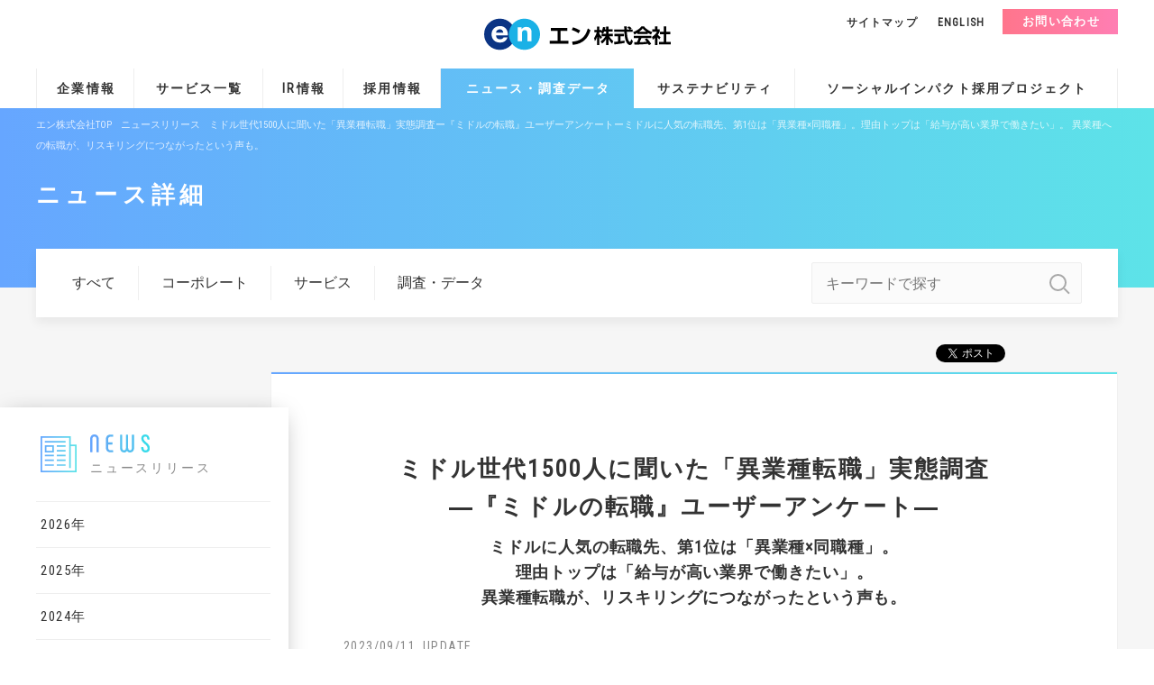

--- FILE ---
content_type: text/html; charset=UTF-8
request_url: https://corp.en-japan.com/newsrelease/2023/34411.html
body_size: 11759
content:
<!DOCTYPE html>
<html lang="ja">
<head>
<!-- Google Tag Manager -->
<script>(function(w,d,s,l,i){w[l]=w[l]||[];w[l].push({'gtm.start':
new Date().getTime(),event:'gtm.js'});var f=d.getElementsByTagName(s)[0],
j=d.createElement(s),dl=l!='dataLayer'?'&l='+l:'';j.async=true;j.src=
'https://www.googletagmanager.com/gtm.js?id='+i+dl;f.parentNode.insertBefore(j,f);
})(window,document,'script','dataLayer','GTM-TSFLZW');</script>
<!-- End Google Tag Manager -->

<meta charset="UTF-8" />
<title>ミドル世代1500人に聞いた「異業種転職」実態調査ー『ミドルの転職』ユーザーアンケートーミドルに人気の転職先、第1位は「異業種×同職種」。理由トップは「給与が高い業界で働きたい」。 異業種への転職が、リスキリングにつながったという声も。 | エン株式会社（en Inc.）</title>
<meta name="description" content="人材総合サービスを提供する、エン株式会社、ニュースリリースのページです。" />
<meta property="og:type" content="website">
<meta property="og:site_name" content="エン株式会社（en Inc.）">
<meta property="og:image" content="https://s3-ap-northeast-1.amazonaws.com/enjapanhp/wp-content/uploads/20230911134746/OGP51.png">
<meta property="og:title" content="ミドル世代1500人に聞いた「異業種転職」実態調査ー『ミドルの転職』ユーザーアンケートーミドルに人気の転職先、第1位は「異業種×同職種」。理由トップは「給与が高い業界で働きたい」。 異業種への転職が、リスキリングにつながったという声も。 | エン株式会社（en Inc.）">
<meta property="og:description" content="人材総合サービスを提供する、エン株式会社、ニュースリリースのページです。">

	<!-- ▼ここから Twitter Card 追加 -->
<meta name="twitter:card" content="summary_large_image">
<meta name="twitter:title" content="ミドル世代1500人に聞いた「異業種転職」実態調査ー『ミドルの転職』ユーザーアンケートーミドルに人気の転職先、第1位は「異業種×同職種」。理由トップは「給与が高い業界で働きたい」。 異業種への転職が、リスキリングにつながったという声も。 | エン株式会社（en Inc.）">
<meta name="twitter:description" content="人材総合サービスを提供する、エン株式会社、ニュースリリースのページです。">
<meta name="twitter:image" content="https://s3-ap-northeast-1.amazonaws.com/enjapanhp/wp-content/uploads/20230911134746/OGP51.png">
<meta name="twitter:url" content="https://corp.en-japan.com/newsrelease/2023/34411.html">
<meta name="twitter:site" content="@enjapan">
<meta name="twitter:creator" content="@enjapan">
<!-- ▲ここまで Twitter Card 追加 -->
	
<meta property="fb:app_id" content="1118348624913753">
<meta name="facebook-domain-verification" content="xwh8u5vm70bpcty1hsmyeg16pvylhh" />
	
<link rel="stylesheet" href="https://corp.en-japan.com/wordpress/wp-content/themes/enjapan/common/css/news.css?digest=LNKFsazUZtR"/>
<link rel="stylesheet" href="https://corp.en-japan.com/wordpress/wp-content/themes/enjapan/common/css/wp.css"/>
<link rel='stylesheet' id='photoswipe-core-css-css'  href='/wordpress/wp-content/plugins/photoswipe-masonry/photoswipe-dist/photoswipe.css?ver=4.7.5' type='text/css' media='all' />
<link rel='stylesheet' id='pswp-skin-css'  href='/wordpress/wp-content/plugins/photoswipe-masonry/photoswipe-dist/default-skin/default-skin.css?ver=4.7.5' type='text/css' media='all' />
<style type="text/css">
.pswp {
z-index: 9500;
}
</style>

<script src="https://ajax.googleapis.com/ajax/libs/jquery/3.1.1/jquery.min.js"></script>
<script type="text/javascript">window.jQuery || document.write('<script src="https://corp.en-japan.com/wordpress/wp-content/themes/enjapan/common/js/jquery.min.js"><\/script>')</script>
<script type="text/javascript" src="https://corp.en-japan.com/wordpress/wp-content/themes/enjapan/common/js/global.js?digest=LNKFsazUZt1"></script>
<link rel="shortcut icon" href="https://corp.en-japan.com/wordpress/wp-content/themes/enjapan/favicon.ico" />
<link rel="apple-touch-icon-precomposed" href="https://corp.en-japan.com/wordpress/wp-content/themes/enjapan/icon_webclip.png" />
<link rel="canonical" href="https://corp.en-japan.com/newsrelease/2023/34411.html" />
</head>
<body>
<!-- Google Tag Manager (noscript) -->
<noscript><iframe src="https://www.googletagmanager.com/ns.html?id=GTM-TSFLZW"
height="0" width="0" style="display:none;visibility:hidden"></iframe></noscript>
<!-- End Google Tag Manager (noscript) -->
<!-- Header -->
<header id="header">
	<div class="headArea">
		<div class="wrap">
			<div class="logo"><a href="/"><img src="https://corp.en-japan.com/wordpress/wp-content/themes/enjapan/imageFile/logo.svg" alt="エン株式会社 / PR・IR・採用情報サイト"></a></div>			<a href="#" class="humbMenu js_menuOpen"><span class="bar"></span><span class="bar"></span><span class="bar"></span></a>
		</div>
	</div>
	<div class="navArea">
		<div class="wrap">
			<nav class="globalNav">
				<ul class="linkList">
					<li class="link link--profile"><a href="/profile/">企業情報</a></li>
					<li class="link link--service"><a href="/services/">サービス一覧</a></li>
					<li class="link link--ir"><a href="/IR/">IR情報</a></li>
					<li class="link link--recruit"><a href="/recruit/">採用情報</a></li>
					<li class="link link--news link--active"><a href="/newsrelease/">ニュース・調査データ</a></li>
					<li class="link link--csv"><a href="/sustainability/">サステナビリティ</a></li>
					<li class="link link--success"><a href="https://www.enjapan.com/">ソーシャルインパクト採用プロジェクト</a></li>
				</ul>
			</nav>
			<ul class="otherLink">
				<li class="link link--map"><a href="/sitemap/">サイトマップ</a></li><li class="link link--eng"><a href="/en/">ENGLISH</a></li><li class="link link--contact"><a href="/inquiry/">お問い合わせ</a></li>
			</ul>
		</div>
	</div>
</header>
<!-- /Header -->



<!-- Page Title -->
<div id="pageTitle" class="pageTitle--searchMenu">
	<div class="wrap">
		<ul class="breadcrumb">
			<li class="link"><a href="/">エン株式会社TOP</a></li><li class="link"><a href="/newsrelease/">ニュースリリース</a></li><li class="link"><span class="now">ミドル世代1500人に聞いた「異業種転職」実態調査ー『ミドルの転職』ユーザーアンケートーミドルに人気の転職先、第1位は「異業種×同職種」。理由トップは「給与が高い業界で働きたい」。 異業種への転職が、リスキリングにつながったという声も。</span></li>
		</ul>
        <div class="title">ニュース詳細</div>
	</div>
</div>
<!-- /Page Title -->

<!-- searchMenuArea -->
<div class="searchMenu  searchMenu--spHide">
	<div class="categoryList">
		<a href="/newsrelease/" class="categoryLink">すべて</a>
		<a href="/newsrelease/?category=corporate" class="categoryLink">コーポレート</a>
		<a href="/newsrelease/?category=service" class="categoryLink">サービス</a>
		<a href="/newsrelease/?category=research" class="categoryLink">調査・データ</a>
	</div>
	<div class="categorySelect">
		<select name="" id="categoryLink" class="categorySelecter" required onchange="if(value.length > 0){location.href=value};">
			<option value="">カテゴリで探す</option>
			<option value="/newsrelease/">すべて</option>
			<option value="/newsrelease/?category=corporate">コーポレート</option>
			<option value="/newsrelease/?category=service">サービス</option>
			<option value="/newsrelease/?category=research">調査・データ</option>
		</select>
	</div>
<!-- Search Area -->
<form method="get" name="keyword1" action="/newsrelease/">
	<div class="formArea">
		<dl class="dataSet">
			<dd class="data">
				<div class="input">
					<input type="text" name="keyword" value="" id="" placeholder="キーワードで探す">
					<a class="search" href="javascript:keyword1.submit()"></a>
				</div>
			</dd>
		</dl>
	</div>
</form>
<!-- /Search Area -->
</div>
<!-- /searchMenuArea -->

<!-- Container Start --><div id="container"><!-- Container Start -->

<!-- SNS -->
<ul id="newsSnsList">
	<li class="sns sns--fb">
        <div class="fb-share-button" data-href="http://corp.en-japan.com/newsrelease/2023/34411.html" data-layout="button_count" ></div>
        <div class="fb-like" data-href="http://corp.en-japan.com/newsrelease/2023/34411.html" data-layout="button_count" data-action="like" data-show-faces="false" data-share="false"></div>
    </li>
	<li class="sns sns--twitter">
		<a href="https://twitter.com/share" class="twitter-share-button" data-url="http://corp.en-japan.com/newsrelease/2023/34411.html" data-text="【エン】ミドル世代1500人に聞いた「異業種転職」実態調査ー『ミドルの転職』ユーザーアンケートーミドルに人気の転職先、第1位は「異業種×同職種」。理由トップは「給与が高い業界で働きたい」。 異業種への転職が、リスキリングにつながったという声も。" data-lang="ja">ツイート</a><script>!function(d,s,id){var js,fjs=d.getElementsByTagName(s)[0],p=/^http:/.test(d.location)?'http':'https';if(!d.getElementById(id)){js=d.createElement(s);js.id=id;js.src=p+'://platform.twitter.com/widgets.js';fjs.parentNode.insertBefore(js,fjs);}}(document, 'script', 'twitter-wjs');</script>
	</li>
	<li class="sns sns--hatena">
		<a href="http://b.hatena.ne.jp/entry/http://corp.en-japan.com/newsrelease/2023/34411.html" class="hatena-bookmark-button" data-hatena-bookmark-layout="basic-label-counter" data-hatena-bookmark-title="【エン】ミドル世代1500人に聞いた「異業種転職」実態調査ー『ミドルの転職』ユーザーアンケートーミドルに人気の転職先、第1位は「異業種×同職種」。理由トップは「給与が高い業界で働きたい」。 異業種への転職が、リスキリングにつながったという声も。" data-hatena-bookmark-lang="ja" title="このエントリーをはてなブックマークに追加"><img src="https://b.st-hatena.com/images/entry-button/button-only@2x.png" alt="このエントリーをはてなブックマークに追加" width="20" height="20" style="border: none;" /></a><script type="text/javascript" src="https://b.st-hatena.com/js/bookmark_button.js" charset="utf-8" async="async"></script>
	</li>
</ul>
<!-- /SNS -->

<!-- Layout Base Start --><div id="layout_colmun2"><!-- Layout Base Start -->

<!-- Layout Left Start --><div id="columnLeft"><!-- Layout Left Start -->

			<!-- searchMenuArea -->
			<div class="searchMenu searchMenu--spShow">
				<div class="categorySelect">
					<select name="" id="categoryLink" class="categorySelecter" required onchange="if(value.length > 0){location.href=value};">
						<option value="">カテゴリで探す</option>
			<option value="/newsrelease/">すべて</option>
			<option value="/newsrelease/?category=corporate">コーポレート</option>
			<option value="/newsrelease/?category=service">サービス</option>
			<option value="/newsrelease/?category=research">調査・データ</option>
					</select>
				</div>
				<!-- Search Area -->
				<form method="get" name="keyword2" action="/newsrelease/">
					<div class="formArea">
						<dl class="dataSet">
							<dd class="data">
								<div class="input">
									<input type="text" name="keyword" value="" id="" placeholder="キーワードで探す">
									<a class="search" href="javascript:keyword2.submit()"></a>
								</div>
							</dd>
						</dl>
					</div>
				</form>
				<!-- /Search Area -->
			</div>
			<!-- /searchMenuArea -->

<!-- Side Nav -->
<div id="cornerSideNav">
	<div class="base">
		<div class="corner">
			<a href="index.html" class="toTop">
				<img src="https://corp.en-japan.com/wordpress/wp-content/themes/enjapan/imageFile/newsrelease/corner_text_news.svg" alt="COMPANY">
				<div class="sub">ニュースリリース</div>
			</a>
		</div>
		<ul class="linkList">
    			<li class="link"><a href="/newsrelease/2026/" class="category">2026年</a></li>
    			<li class="link"><a href="/newsrelease/2025/" class="category">2025年</a></li>
    			<li class="link"><a href="/newsrelease/2024/" class="category">2024年</a></li>
    			<li class="link link--active"><a href="/newsrelease/2023/" class="category">2023年</a></li>
    			<li class="link"><a href="/newsrelease/2022/" class="category">2022年</a></li>
    			<li class="link"><a href="/newsrelease/2021/" class="category">2021年</a></li>
    			<li class="link"><a href="/newsrelease/2020/" class="category">2020年</a></li>
    			<li class="link"><a href="/newsrelease/2019/" class="category">2019年</a></li>
    			<li class="link"><a href="/newsrelease/2018/" class="category">2018年</a></li>
    			<li class="link"><a href="/newsrelease/2017/" class="category">2017年</a></li>
    			<li class="link"><a href="/newsrelease/2016/" class="category">2016年</a></li>
    			<li class="link"><a href="/newsrelease/2015/" class="category">2015年</a></li>
    			<li class="link"><a href="/newsrelease/2014/" class="category">2014年</a></li>
    			<li class="link"><a href="/newsrelease/2013/" class="category">2013年</a></li>
    			<li class="link"><a href="/newsrelease/2012/" class="category">2012年</a></li>
    			<li class="link"><a href="/newsrelease/2011/" class="category">2011年</a></li>
    			<li class="link"><a href="/newsrelease/2010/" class="category">2010年</a></li>
    			<li class="link"><a href="/newsrelease/2009/" class="category">2009年</a></li>
    			<li class="link"><a href="/newsrelease/2008/" class="category">2008年</a></li>
    			<li class="link"><a href="/newsrelease/2007/" class="category">2007年</a></li>
    			<li class="link"><a href="/newsrelease/2006/" class="category">2006年</a></li>
    			<li class="link"><a href="/newsrelease/2005/" class="category">2005年</a></li>
    			<li class="link"><a href="/newsrelease/2004/" class="category">2004年</a></li>
    			<li class="link"><a href="/newsrelease/2003/" class="category">2003年</a></li>
    			<li class="link"><a href="/newsrelease/2002/" class="category">2002年</a></li>
    			<li class="link"><a href="/newsrelease/2001/" class="category">2001年</a></li>
    			<li class="link"><a href="/newsrelease/2000/" class="category">2000年</a></li>
    		</ul>
	</div>
</div>
<!-- /Side Nav -->

<!-- Layout Left End --></div><!-- Layout Left End -->

<!-- Layout Right Start --><div id="columnRight"><!-- Layout Right Start -->

<!-- Contents Base -->
<div id="newsDesc">
	<div class="base md_rightContent">
		<section id="entry">
                        <h1 id="entry-title">
				<p class="catch--center">ミドル世代1500人に聞いた「異業種転職」実態調査<br class='br'>―『ミドルの転職』ユーザーアンケート―								<span class="sub">ミドルに人気の転職先、第1位は「異業種×同職種」。<br class='br'>理由トップは「給与が高い業界で働きたい」。<br class='br'>異業種転職が、リスキリングにつながったという声も。</span>
								</p>
			</h1>
			<div id="entry-date">2023/09/11</div>
			<div id="entry-body">

<p><a class="single_photoswipe" href="https://s3-ap-northeast-1.amazonaws.com/enjapanhp/wp-content/uploads/20230911134746/OGP51.png" data-size="1488x805"><img class="aligncenter size-full wp-image-34420" src="https://s3-ap-northeast-1.amazonaws.com/enjapanhp/wp-content/uploads/20230911134746/OGP51.png" alt="" width="1488" height="805" srcset="https://s3-ap-northeast-1.amazonaws.com/enjapanhp/wp-content/uploads/20230911134746/OGP51.png 1488w, https://s3-ap-northeast-1.amazonaws.com/enjapanhp/wp-content/uploads/20230911134746/OGP51-300x162.png 300w, https://s3-ap-northeast-1.amazonaws.com/enjapanhp/wp-content/uploads/20230911134746/OGP51-768x415.png 768w, https://s3-ap-northeast-1.amazonaws.com/enjapanhp/wp-content/uploads/20230911134746/OGP51-1024x554.png 1024w" sizes="(max-width: 1488px) 100vw, 1488px" /></a></p>
<p>エン・ジャパン株式会社（本社：東京都新宿区、代表取締役社長：鈴木孝二）が運営するミドル世代のための転職サイト『ミドルの転職』（<a href="https://mid-tenshoku.com/" target="_blank" rel="noopener noreferrer">https://mid-tenshoku.com/</a>）上で、サイトを利用している35歳以上のユーザーを対象に「異業種転職」についてアンケートを行ない、1,532名から回答を得ました。以下、概要をご報告します。</p>
<p>&nbsp;</p>
<h2>調査結果　概要</h2>
<p><b>★　</b><b>ミドルに人気の転職先、第</b><b>1</b><b>位は「異業種</b><b>×</b><b>同職種」。</b><b>現在の職種別で、転職軸も異なる結果に。</b></p>
<p><b>★　</b><b>異業種転職で</b><b>興味のある業種</b><b>第</b><b>1</b><b>位</b><b>、</b><b>30</b><b>代は「</b><b>IT</b><b>・インターネット・ゲーム」、</b><b>40</b><b>代</b><b>・</b><b>50</b><b>代は「メーカー」。</b><b>興味のある職種</b><b>、第</b><b>1</b><b>位</b><b>は「管理部門系」</b><b>。</b></p>
<p><b>★　</b><b>異業種転職に興味がある理由</b><b>、</b><b>トップは「成長業界・給与相場</b><b>が</b><b>高い業界で働きたい」。</b><b>懸念点</b><b>は</b><b>「</b><b>選考が通るか</b><b>」</b><b>が最多</b><b>。</b></p>
<p><b>★　</b><b>異業種転職</b><b>をして良かったこと、上位は</b><b>「</b><b>仕事の幅が広がった</b><b>」</b><b>「知識やスキルを磨けた」</b><b>。</b></p>
<p>&nbsp;</p>
<h2><b>調査結果　詳細</b></h2>
<h3><b>1</b><b>：ミドルに人気の転職先、第1位は「異業種×同職種」。現在の職種別で、転職軸も異なる結果に。（図1、図2）</b></h3>
<p>異業種や異職種への転職において、興味がある組み合わせについて伺うと、「異業種の同職種」と回答した方が67％で最多でした。年代別で見ると、30代は他の年代より「異業種の異職種」に、50代は他の年代より「同業種の同職種」に興味がある方が多いことが分かりました。現職種別でみると「異業種の同職種」に興味のある方は「管理部門系」に多く、「異業種の異職種」に興味のある方は「サービス・流通系」「金融系専門職」に多いことが分かりました。それぞれの回答における、現職種トップ3もご紹介します。</p>
<p>&nbsp;</p>
<p><b>【</b><b>図</b><b>1】</b><b>転職活動において、異業種への転職や職種転換に興味がありますか？</b><b>興味のある組み合わせについて教えてください。（複数回答可）</b></p>
<p><a class="single_photoswipe" href="https://s3-ap-northeast-1.amazonaws.com/enjapanhp/wp-content/uploads/20230911134737/20230911_%E3%83%9F%E3%83%89%E3%83%AB%E3%81%AE%E8%BB%A2%E8%81%B7%EF%BC%88%E7%95%B0%E6%A5%AD%E7%A8%AE%E8%BB%A2%E8%81%B7%EF%BC%891.png" data-size="674x269"><img class="aligncenter size-full wp-image-34412" src="https://s3-ap-northeast-1.amazonaws.com/enjapanhp/wp-content/uploads/20230911134737/20230911_%E3%83%9F%E3%83%89%E3%83%AB%E3%81%AE%E8%BB%A2%E8%81%B7%EF%BC%88%E7%95%B0%E6%A5%AD%E7%A8%AE%E8%BB%A2%E8%81%B7%EF%BC%891.png" alt="" width="674" height="269" srcset="https://s3-ap-northeast-1.amazonaws.com/enjapanhp/wp-content/uploads/20230911134737/20230911_%E3%83%9F%E3%83%89%E3%83%AB%E3%81%AE%E8%BB%A2%E8%81%B7%EF%BC%88%E7%95%B0%E6%A5%AD%E7%A8%AE%E8%BB%A2%E8%81%B7%EF%BC%891.png 674w, https://s3-ap-northeast-1.amazonaws.com/enjapanhp/wp-content/uploads/20230911134737/20230911_%E3%83%9F%E3%83%89%E3%83%AB%E3%81%AE%E8%BB%A2%E8%81%B7%EF%BC%88%E7%95%B0%E6%A5%AD%E7%A8%AE%E8%BB%A2%E8%81%B7%EF%BC%891-300x120.png 300w" sizes="(max-width: 674px) 100vw, 674px" /></a></p>
<p>&nbsp;</p>
<p><b>【</b><b>図</b><b>2】</b><b>転職活動において、異業種への転職や職種転換に興味がありますか？</b><b>興味のある組み合わせについて教えてください。（複数回答可／現職種トップ</b><b>3</b><b>）</b></p>
<p><a class="single_photoswipe" href="https://s3-ap-northeast-1.amazonaws.com/enjapanhp/wp-content/uploads/20230911134738/20230911_%E3%83%9F%E3%83%89%E3%83%AB%E3%81%AE%E8%BB%A2%E8%81%B7%EF%BC%88%E7%95%B0%E6%A5%AD%E7%A8%AE%E8%BB%A2%E8%81%B7%EF%BC%892.png" data-size="677x283"><img class="aligncenter size-full wp-image-34413" src="https://s3-ap-northeast-1.amazonaws.com/enjapanhp/wp-content/uploads/20230911134738/20230911_%E3%83%9F%E3%83%89%E3%83%AB%E3%81%AE%E8%BB%A2%E8%81%B7%EF%BC%88%E7%95%B0%E6%A5%AD%E7%A8%AE%E8%BB%A2%E8%81%B7%EF%BC%892.png" alt="" width="677" height="283" srcset="https://s3-ap-northeast-1.amazonaws.com/enjapanhp/wp-content/uploads/20230911134738/20230911_%E3%83%9F%E3%83%89%E3%83%AB%E3%81%AE%E8%BB%A2%E8%81%B7%EF%BC%88%E7%95%B0%E6%A5%AD%E7%A8%AE%E8%BB%A2%E8%81%B7%EF%BC%892.png 677w, https://s3-ap-northeast-1.amazonaws.com/enjapanhp/wp-content/uploads/20230911134738/20230911_%E3%83%9F%E3%83%89%E3%83%AB%E3%81%AE%E8%BB%A2%E8%81%B7%EF%BC%88%E7%95%B0%E6%A5%AD%E7%A8%AE%E8%BB%A2%E8%81%B7%EF%BC%892-300x125.png 300w" sizes="(max-width: 677px) 100vw, 677px" /></a></p>
<p>&nbsp;</p>
<h3><b>2</b><b>：</b><b>異業種転職で</b><b>興味のある業種</b><b>第</b><b>1</b><b>位</b><b>、</b><b>30</b><b>代は「</b><b>IT</b><b>・インターネット・ゲーム」、</b><b>40</b><b>代</b><b>・</b><b>50</b><b>代は「メーカー」</b><b>興味のある職種</b><b>、第</b><b>1</b><b>位</b><b>は「管理部門系」</b><b>。（図</b><b>3</b><b>、図</b><b>4</b><b>）</b></h3>
<p>異業種転職に興味がある方に、どの業種に興味があるか伺うと、30代のトップは「IT・インターネット・ゲーム」（27％）、40代・50代のトップは「メーカー」（40代：23％、50代：24％）でした。続いて、異業種転職で興味のある職種を伺うと、トップ3は「管理部門系」（19％）、「経営・経営企画・事業企画系」（11％）、「マーケティング・販促企画・商品開発系」（9％）でした。業種が変わってもスキル・経験が活かしやすい職種が並びました。</p>
<p>&nbsp;</p>
<p><b>【</b><b>図</b><b>3】</b><b>「異業種（同職種・異職種）」への転職に興味があると回答した方に伺います。</b><b>具体的にどの「業種」への転職に興味をお持ちですか</b><b>？</b></p>
<p><a class="single_photoswipe" href="https://s3-ap-northeast-1.amazonaws.com/enjapanhp/wp-content/uploads/20230911134739/20230911_%E3%83%9F%E3%83%89%E3%83%AB%E3%81%AE%E8%BB%A2%E8%81%B7%EF%BC%88%E7%95%B0%E6%A5%AD%E7%A8%AE%E8%BB%A2%E8%81%B7%EF%BC%893.png" data-size="674x534"><img class="aligncenter size-full wp-image-34414" src="https://s3-ap-northeast-1.amazonaws.com/enjapanhp/wp-content/uploads/20230911134739/20230911_%E3%83%9F%E3%83%89%E3%83%AB%E3%81%AE%E8%BB%A2%E8%81%B7%EF%BC%88%E7%95%B0%E6%A5%AD%E7%A8%AE%E8%BB%A2%E8%81%B7%EF%BC%893.png" alt="" width="674" height="534" srcset="https://s3-ap-northeast-1.amazonaws.com/enjapanhp/wp-content/uploads/20230911134739/20230911_%E3%83%9F%E3%83%89%E3%83%AB%E3%81%AE%E8%BB%A2%E8%81%B7%EF%BC%88%E7%95%B0%E6%A5%AD%E7%A8%AE%E8%BB%A2%E8%81%B7%EF%BC%893.png 674w, https://s3-ap-northeast-1.amazonaws.com/enjapanhp/wp-content/uploads/20230911134739/20230911_%E3%83%9F%E3%83%89%E3%83%AB%E3%81%AE%E8%BB%A2%E8%81%B7%EF%BC%88%E7%95%B0%E6%A5%AD%E7%A8%AE%E8%BB%A2%E8%81%B7%EF%BC%893-300x238.png 300w" sizes="(max-width: 674px) 100vw, 674px" /></a></p>
<p>&nbsp;</p>
<p><b>【</b><b>図</b><b>4】</b><b>「異業種（同職種・異職種）」への転職に興味があると回答した方に伺います。</b><b>具体的にどの「職種」への転職に興味をお持ちですか</b><b>？</b></p>
<p><a class="single_photoswipe" href="https://s3-ap-northeast-1.amazonaws.com/enjapanhp/wp-content/uploads/20230911134740/20230911_%E3%83%9F%E3%83%89%E3%83%AB%E3%81%AE%E8%BB%A2%E8%81%B7%EF%BC%88%E7%95%B0%E6%A5%AD%E7%A8%AE%E8%BB%A2%E8%81%B7%EF%BC%894.png" data-size="670x769"><img class="aligncenter size-full wp-image-34415" src="https://s3-ap-northeast-1.amazonaws.com/enjapanhp/wp-content/uploads/20230911134740/20230911_%E3%83%9F%E3%83%89%E3%83%AB%E3%81%AE%E8%BB%A2%E8%81%B7%EF%BC%88%E7%95%B0%E6%A5%AD%E7%A8%AE%E8%BB%A2%E8%81%B7%EF%BC%894.png" alt="" width="670" height="769" srcset="https://s3-ap-northeast-1.amazonaws.com/enjapanhp/wp-content/uploads/20230911134740/20230911_%E3%83%9F%E3%83%89%E3%83%AB%E3%81%AE%E8%BB%A2%E8%81%B7%EF%BC%88%E7%95%B0%E6%A5%AD%E7%A8%AE%E8%BB%A2%E8%81%B7%EF%BC%894.png 670w, https://s3-ap-northeast-1.amazonaws.com/enjapanhp/wp-content/uploads/20230911134740/20230911_%E3%83%9F%E3%83%89%E3%83%AB%E3%81%AE%E8%BB%A2%E8%81%B7%EF%BC%88%E7%95%B0%E6%A5%AD%E7%A8%AE%E8%BB%A2%E8%81%B7%EF%BC%894-261x300.png 261w" sizes="(max-width: 670px) 100vw, 670px" /></a></p>
<p>&nbsp;</p>
<h3><b>3</b><b>：</b><b>異業種転職に興味がある理由</b><b>、</b><b>トップは「成長業界・給与相場</b><b>が</b><b>高い業界で働きたい」。</b><b>懸念点</b><b>は</b><b>「</b><b>選考が通るか</b><b>」</b><b>が最多</b><b>。</b><b>（図</b><b>5</b><b>、図</b><b>6）</b></h3>
<p>異業種転職に興味がある方に、興味がある理由を伺うと、トップ3は「成長業界・給与相場の高い業界で働きたい」（42％）、「キャリアの幅を広げたい」（39％）、「新たな専門性やスキルを身に着けたい」（35％）でした。年代別で見ると、30代は他の年代に比べ「成長業界・給与相場の高い業界で働きたい」を、50代は他の年代に比べ「定年後を見据えて幅広い経験を積みたい」を理由に挙げる方が多いことが分かります。興味がある方の具体的な理由も紹介します。</p>
<p>続いて、異業種転職に興味がある方に、異業種転職における懸念点を伺うと、トップ3は「選考が通るか」（67％）、「これまでの経験・スキルを活かせるか」（53％）、「年収が下がらないか」（46％）でした。</p>
<p>&nbsp;</p>
<p><b>【</b><b>図</b><b>5】</b><b>「異業種（同職種・異職種）」への転職に興味があると回答した方に伺います。</b><b>なぜ興味があるか教えてください。（複数回答可）</b></p>
<p><a class="single_photoswipe" href="https://s3-ap-northeast-1.amazonaws.com/enjapanhp/wp-content/uploads/20230911134740/20230911_%E3%83%9F%E3%83%89%E3%83%AB%E3%81%AE%E8%BB%A2%E8%81%B7%EF%BC%88%E7%95%B0%E6%A5%AD%E7%A8%AE%E8%BB%A2%E8%81%B7%EF%BC%895.png" data-size="672x448"><img class="aligncenter size-full wp-image-34416" src="https://s3-ap-northeast-1.amazonaws.com/enjapanhp/wp-content/uploads/20230911134740/20230911_%E3%83%9F%E3%83%89%E3%83%AB%E3%81%AE%E8%BB%A2%E8%81%B7%EF%BC%88%E7%95%B0%E6%A5%AD%E7%A8%AE%E8%BB%A2%E8%81%B7%EF%BC%895.png" alt="" width="672" height="448" srcset="https://s3-ap-northeast-1.amazonaws.com/enjapanhp/wp-content/uploads/20230911134740/20230911_%E3%83%9F%E3%83%89%E3%83%AB%E3%81%AE%E8%BB%A2%E8%81%B7%EF%BC%88%E7%95%B0%E6%A5%AD%E7%A8%AE%E8%BB%A2%E8%81%B7%EF%BC%895.png 672w, https://s3-ap-northeast-1.amazonaws.com/enjapanhp/wp-content/uploads/20230911134740/20230911_%E3%83%9F%E3%83%89%E3%83%AB%E3%81%AE%E8%BB%A2%E8%81%B7%EF%BC%88%E7%95%B0%E6%A5%AD%E7%A8%AE%E8%BB%A2%E8%81%B7%EF%BC%895-300x200.png 300w" sizes="(max-width: 672px) 100vw, 672px" /></a></p>
<p>&nbsp;</p>
<p><span style="text-decoration: underline;"><b>Q.</b><b>具体的な理由を教えてください。</b></span></p>
<p>▼「成長業界・給与相場の高い業界で働きたい」と回答した方<br />
・現在の業種、働き方は年齢を重ねていくと難しいと考えたため。（30代男性／メディカル）<br />
・現職（自動車部品設計）は給料が低い。EV化で先行きも不安。（40代男性／メーカー）</p>
<p>▼「キャリアの幅を広げたい」と回答した方<br />
・今の知識がどこまで通用するか分からず、新しいことを学びスキルアップしたいから。（40代女性／メディカル）<br />
・前職でもIT系のクリエイティブな仕事をしており、さらに深いスキルを身に付け、コンサル業務をしてみたいと思ったから。（50代女性／広告・出版・マスコミ）</p>
<p>▼「新たな専門性やスキルを身に付けたい」と回答した方<br />
・今後専門的な業務につかないと生き残れないと感じたため。（50代男性／メーカー）<br />
・年齢を重ねても続けられるように手に職をつけたいと感じている。 （50代女性／流通・小売・サービス）</p>
<p>&nbsp;</p>
<p><b>【</b><b>図</b><b>6】</b><b>「異業種（同職種・異職種）」への転職に興味があると回答した方に伺います。</b><b>異業種転職での、懸念点を教えてください。（複数回答可）</b></p>
<p><a class="single_photoswipe" href="https://s3-ap-northeast-1.amazonaws.com/enjapanhp/wp-content/uploads/20230911134741/20230911_%E3%83%9F%E3%83%89%E3%83%AB%E3%81%AE%E8%BB%A2%E8%81%B7%EF%BC%88%E7%95%B0%E6%A5%AD%E7%A8%AE%E8%BB%A2%E8%81%B7%EF%BC%896.png" data-size="668x432"><img class="aligncenter size-full wp-image-34417" src="https://s3-ap-northeast-1.amazonaws.com/enjapanhp/wp-content/uploads/20230911134741/20230911_%E3%83%9F%E3%83%89%E3%83%AB%E3%81%AE%E8%BB%A2%E8%81%B7%EF%BC%88%E7%95%B0%E6%A5%AD%E7%A8%AE%E8%BB%A2%E8%81%B7%EF%BC%896.png" alt="" width="668" height="432" srcset="https://s3-ap-northeast-1.amazonaws.com/enjapanhp/wp-content/uploads/20230911134741/20230911_%E3%83%9F%E3%83%89%E3%83%AB%E3%81%AE%E8%BB%A2%E8%81%B7%EF%BC%88%E7%95%B0%E6%A5%AD%E7%A8%AE%E8%BB%A2%E8%81%B7%EF%BC%896.png 668w, https://s3-ap-northeast-1.amazonaws.com/enjapanhp/wp-content/uploads/20230911134741/20230911_%E3%83%9F%E3%83%89%E3%83%AB%E3%81%AE%E8%BB%A2%E8%81%B7%EF%BC%88%E7%95%B0%E6%A5%AD%E7%A8%AE%E8%BB%A2%E8%81%B7%EF%BC%896-300x194.png 300w" sizes="(max-width: 668px) 100vw, 668px" /></a></p>
<p>&nbsp;</p>
<h3><b>4：異業種転職をして良かったこと、上位は「仕事の幅が広がった」「知識やスキルを磨けた」。（図7、図8）</b></h3>
<p>これまでに異業種転職をしたことがあるか伺うと、57％が「ある」と回答しました。異業種転職をしたことがある方に、異業種転職をして良かったことを伺うと、上位は「仕事の幅が広がった」（64％）、「知識やスキルを磨けた」（57％）でした。その他、異業種転職をして良かったと感じた方の、具体的なコメントも紹介します。</p>
<p>&nbsp;</p>
<p><strong>【図7】 これまでに「異業種（同職種・異職種）」へ転職をしたことはありますか？</strong></p>
<p><a class="single_photoswipe" href="https://s3-ap-northeast-1.amazonaws.com/enjapanhp/wp-content/uploads/20230911134742/20230911_%E3%83%9F%E3%83%89%E3%83%AB%E3%81%AE%E8%BB%A2%E8%81%B7%EF%BC%88%E7%95%B0%E6%A5%AD%E7%A8%AE%E8%BB%A2%E8%81%B7%EF%BC%897.png" data-size="673x195"><img class="aligncenter size-full wp-image-34418" src="https://s3-ap-northeast-1.amazonaws.com/enjapanhp/wp-content/uploads/20230911134742/20230911_%E3%83%9F%E3%83%89%E3%83%AB%E3%81%AE%E8%BB%A2%E8%81%B7%EF%BC%88%E7%95%B0%E6%A5%AD%E7%A8%AE%E8%BB%A2%E8%81%B7%EF%BC%897.png" alt="" width="673" height="195" srcset="https://s3-ap-northeast-1.amazonaws.com/enjapanhp/wp-content/uploads/20230911134742/20230911_%E3%83%9F%E3%83%89%E3%83%AB%E3%81%AE%E8%BB%A2%E8%81%B7%EF%BC%88%E7%95%B0%E6%A5%AD%E7%A8%AE%E8%BB%A2%E8%81%B7%EF%BC%897.png 673w, https://s3-ap-northeast-1.amazonaws.com/enjapanhp/wp-content/uploads/20230911134742/20230911_%E3%83%9F%E3%83%89%E3%83%AB%E3%81%AE%E8%BB%A2%E8%81%B7%EF%BC%88%E7%95%B0%E6%A5%AD%E7%A8%AE%E8%BB%A2%E8%81%B7%EF%BC%897-300x87.png 300w" sizes="(max-width: 673px) 100vw, 673px" /></a></p>
<p>&nbsp;</p>
<p><b>【</b><b>図</b><b>8】</b><b>「ある」と回答した方に伺います。</b><b>「異業種（同職種・異職種）」転職をして良かったと感じたことを教えてください。（複数回答可）</b></p>
<p><a class="single_photoswipe" href="https://s3-ap-northeast-1.amazonaws.com/enjapanhp/wp-content/uploads/20230911134743/20230911_%E3%83%9F%E3%83%89%E3%83%AB%E3%81%AE%E8%BB%A2%E8%81%B7%EF%BC%88%E7%95%B0%E6%A5%AD%E7%A8%AE%E8%BB%A2%E8%81%B7%EF%BC%898.png" data-size="673x500"><img class="aligncenter size-full wp-image-34419" src="https://s3-ap-northeast-1.amazonaws.com/enjapanhp/wp-content/uploads/20230911134743/20230911_%E3%83%9F%E3%83%89%E3%83%AB%E3%81%AE%E8%BB%A2%E8%81%B7%EF%BC%88%E7%95%B0%E6%A5%AD%E7%A8%AE%E8%BB%A2%E8%81%B7%EF%BC%898.png" alt="" width="673" height="500" srcset="https://s3-ap-northeast-1.amazonaws.com/enjapanhp/wp-content/uploads/20230911134743/20230911_%E3%83%9F%E3%83%89%E3%83%AB%E3%81%AE%E8%BB%A2%E8%81%B7%EF%BC%88%E7%95%B0%E6%A5%AD%E7%A8%AE%E8%BB%A2%E8%81%B7%EF%BC%898.png 673w, https://s3-ap-northeast-1.amazonaws.com/enjapanhp/wp-content/uploads/20230911134743/20230911_%E3%83%9F%E3%83%89%E3%83%AB%E3%81%AE%E8%BB%A2%E8%81%B7%EF%BC%88%E7%95%B0%E6%A5%AD%E7%A8%AE%E8%BB%A2%E8%81%B7%EF%BC%898-300x223.png 300w" sizes="(max-width: 673px) 100vw, 673px" /></a></p>
<p>&nbsp;</p>
<p><span style="text-decoration: underline;"><b>Q.異業種転職をして良かったと感じたことに関する、具体的なエピソードを教えてください。</b></span></p>
<p>▼「仕事の幅が広がった」と回答した方<br />
・広告会社から事業会社への転職により、前職までのスキル・ノウハウを活かしながら、上流での意思決定に関与する機会を得られた。（30代男性／メディカル）</p>
<p>・人材業界で身につけた企画力が、学校法人で新規事業を立ち上げる際に役立ち、そこで得た新たなスキルが、現在の仕事に活かされている。（50代男性／コンサルティング）</p>
<p>▼「知識やスキルを磨けた」と回答した方<br />
・旅行業界から製薬業界に転職し、高度な知識を身につけることができた。また仕事を通じて、PCスキルやプレゼンスキルなども磨くことができた。さらに年収や福利厚生なども上がったことで気持ちにゆとりが生まれ、人としても大きく成長できた。（40代女性／メーカー）</p>
<p>・同職種であっても業界が変わればやり方も違う。それぞれ良いところ悪いところがあり、転職を繰り返すことで知識、経験、給与、人脈などがレベルアップしている気がする。（50代男性／コンサルティング）</p>
<p>▼「それまでの経験が活かせた」と回答した方<br />
・訪問先に前職で付き合いのあった会社もあり、前職の繋がりが活かせた。（40代男性／メーカー）</p>
<p>・広告担当から映像制作業務に転職した際に、クライアントの立場が理解できた。スポンサー獲得のきっかけも作れた。（50代男性／広告・出版・マスコミ）</p>
<p>▼「年収水準が上がった」と回答した方<br />
・介護業界からの転職で年収が上がり、ダブルワークから抜け出せたため、家族との時間も増えた。（40代男性／流通・小売・サービス）</p>
<p>・異業種転職を2回経験しているが、2回とも年収や年間休日など、待遇面でかなり改善することができた。（40代男性／インフラ・教育・官公庁など）</p>
<p>&nbsp;</p>
<p><u></u>【調査概要】<br />
■調査方法：インターネットによるアンケート<br />
■調査対象：『ミドルの転職』（<a href="https://mid-tenshoku.com/" target="_blank" rel="noopener noreferrer">https://mid-tenshoku.com/</a>）を利用する35歳以上のユーザー<br />
■調査期間：2023年5月10日～7月10日<br />
■有効回答数：1,532名</p>
<p>&nbsp;</p>
<h2><b>ミドル世代に特化した求人情報サイト</b><b>『</b><b>ミドルの転職</b><b>』</b><a href="https://mid-tenshoku.com/" target="_blank" rel="noopener noreferrer">https://mid-tenshoku.com/</a></h2>
<p><a class="single_photoswipe" href="https://s3-ap-northeast-1.amazonaws.com/enjapanhp/wp-content/uploads/20220620180011/20200117_%E3%83%9F%E3%83%89%E3%83%AB%E3%81%AE%E8%BB%A2%E8%81%B74.png" data-size="1117x649"><img class="aligncenter wp-image-29854" src="https://s3-ap-northeast-1.amazonaws.com/enjapanhp/wp-content/uploads/20220620180011/20200117_%E3%83%9F%E3%83%89%E3%83%AB%E3%81%AE%E8%BB%A2%E8%81%B74.png" alt="" width="455" height="264" srcset="https://s3-ap-northeast-1.amazonaws.com/enjapanhp/wp-content/uploads/20220620180011/20200117_%E3%83%9F%E3%83%89%E3%83%AB%E3%81%AE%E8%BB%A2%E8%81%B74.png 1117w, https://s3-ap-northeast-1.amazonaws.com/enjapanhp/wp-content/uploads/20220620180011/20200117_%E3%83%9F%E3%83%89%E3%83%AB%E3%81%AE%E8%BB%A2%E8%81%B74-300x174.png 300w, https://s3-ap-northeast-1.amazonaws.com/enjapanhp/wp-content/uploads/20220620180011/20200117_%E3%83%9F%E3%83%89%E3%83%AB%E3%81%AE%E8%BB%A2%E8%81%B74-768x446.png 768w, https://s3-ap-northeast-1.amazonaws.com/enjapanhp/wp-content/uploads/20220620180011/20200117_%E3%83%9F%E3%83%89%E3%83%AB%E3%81%AE%E8%BB%A2%E8%81%B74-1024x595.png 1024w" sizes="(max-width: 455px) 100vw, 455px" /></a></p>
<p>30代・40代を中心とした「ミドル世代」の転職/採用を支援する求人情報サイト。ミドル世代向けの求人を国内最大規模で掲載しており、経営幹部・CxO・部長クラスの募集など年収1000万円を超えるハイクラス求人も豊富です。経験やテクニカルスキルだけでなく、価値観なども重視した精緻なマッチングが求められる30代・40代の転職を、オンラインビデオ面談機能などを搭載した機能的な管理画面でサポート。 転職活動自体の生産性を向上させることで、心的・物理的な負荷を軽減しつつ、入社後の活躍に繋がる転職を支援します。</p>
<p>&nbsp;</p>
<p>▼プレスリリース　ダウンロード　<a href="https://s3-ap-northeast-1.amazonaws.com/enjapanhp/wp-content/uploads/20230911154831/20230911_%E3%83%9F%E3%83%89%E3%83%AB%E3%81%AE%E8%BB%A2%E8%81%B7%EF%BC%88%E7%95%B0%E6%A5%AD%E7%A8%AE%E8%BB%A2%E8%81%B7%EF%BC%892.pdf" target="_blank" rel="noopener noreferrer">20230911_ミドルの転職（異業種転職）</a></p>

			</div>
			<div id="entry-charge"><p>エン・ジャパン株式会社<br />
広報担当：清水、高田、齊藤<br />
TEL：03-3342-6590<br />
E-mail:<a href="mailTo:en-press@en-japan.com">en-press@en-japan.com</a></p></div>
		</section>
	</div>
</div>
<!-- /Contents Base -->

<!-- Layout Right End --></div><!-- Layout Right End -->

<!-- Layout Base End --></div><!-- Layout Base End -->

<!-- Container End --></div><!-- /Container End -->


<p><!-- Footer --></p>
<footer id="footer">
<div class="mainArea">
<div class="wrap">
			<a class="logoSet" href="/"></p>
<div class="logo"><img src="/wordpress/wp-content/themes/enjapan/imageFile/logo_white.svg" alt=""></div>
<p>			</a></p>
<div class="linkSet">
<ul class="linkList">
<li class="link"><a href="/profile/">企業情報</a></li>
<li class="link"><a href="/services/">サービス一覧</a></li>
<li class="link"><a href="/IR/">IR情報</a></li>
<li class="link"><a href="/recruit/">採用情報</a></li>
<li class="link"><a href="/newsrelease/">ニュース・調査データ</a></li>
<li class="link"><a href="/sustainability/">サステナビリティ</a></li>
<li class="link"><a href="/inquiry/">お問い合わせ</a></li>
<li class="link"><a href="/terms/">ご利用条件</a></li>
<li class="link"><a href="/customer_harassment/">カスタマーハラスメント<br />&nbsp;&nbsp;&nbsp;&nbsp;に対する行動指針</a></li>
<li class="link"><a href="/stakeholder/">マルチステークホルダー<br />&nbsp;&nbsp;&nbsp;&nbsp;方針</a></li>
<li class="link"><a href="/privacy/">個人情報の取り扱い</a></li>
<li class="link"><a href="/info_sec/">情報セキュリティポリシー</a></li>
</ul></div>
<div class="snsSet">
<div class="item"><img src="/wordpress/wp-content/themes/enjapan/imageFile/global_footerFollow.svg" alt=""></div>
<div class="btnList">
					<a href="https://x.com/enjapan" class="btn" target="_blank"><img src="/wordpress/wp-content/themes/enjapan/imageFile/sns_x.svg" alt=""></a><a href="https://www.instagram.com/enjapan_recruit/" class="btn" target="_blank"><img src="/wordpress/wp-content/themes/enjapan/imageFile/sns_is.svg" alt=""></a>
				</div>
</p></div>
</p></div>
</p></div>
<div class="serviceArea">
<div class="wrap md_column md_column--3">
<div class="serviceUnit">
<div class="title">求人サイト・スカウトサービス</div>
<div class="content">
<ul class="linkList">
<li class="link">
							<a href="https://employment.en-japan.com/" target="_blank"><span class="logo"><img src="https://corp.en-japan.com/wordpress/wp-content/themes/enjapan/imageFile/logo/service_logo/tenshoku.png" alt="エン転職" style="height: 20px;"></span><span class="text">8年連続満足度No.1の<br />
総合転職サイト</span></a>
						</li>
<li class="link"><a href="https://mid-tenshoku.com/" target="_blank"><span class="logo"><img src="https://s3-ap-northeast-1.amazonaws.com/enjapanhp/wp-content/uploads/20250602170701/middle3.png" alt="ミドルの転職" style="height: 20px;"></span><span class="text">ミドル世代専門の<br />
転職サイト</span></a></li>
<li class="link"><a href="https://en-ambi.com/" target="_blank"><span class="logo"><img src="https://s3-ap-northeast-1.amazonaws.com/enjapanhp/wp-content/uploads/20250602170447/ambi5.png" alt="AMBI" style="height: 20px;"></span><span class="text">若手ハイキャリアのための<br />
スカウト転職サービス</span></a></li>
<li class="link"><a href="https://en-gage.net/" target="_blank"><span class="logo"><img src="https://corp.en-japan.com/wordpress/wp-content/themes/enjapan/imageFile/logo/service_logo/engage.png" alt="エンゲージ" style="height: 20px;"></span><span class="text">転職、バイト、新卒も。<br />国内最大級の総合求人サイト</span></a></li>
<li class="link"><a href="https://iroots.jp/" target="_blank"><span class="logo"><img src="https://corp.en-japan.com/wordpress/wp-content/themes/enjapan/imageFile/logo/service_logo/iroots.png" alt="iroots" style="height: 20px;"></span><span class="text">価値観の合う企業と出会える<br />
新卒学生向けスカウトサービス</span></a></li>
<li class="link"><a href="https://haken.en-japan.com/" target="_blank"><span class="logo"><img src="https://corp.en-japan.com/wordpress/wp-content/themes/enjapan/imageFile/logo/service_logo/haken.png" alt="エン派遣" style="height: 20px;"></span><span class="text">日本最大級。派遣のお仕事に<br />
特化した求人情報サイト</span></a></li>
<li class="link"><a href="https://hb.en-japan.com/" target="_blank"><span class="logo"><img src="https://corp.en-japan.com/wordpress/wp-content/themes/enjapan/imageFile/logo/service_logo/baito.png" alt="エンバイト" style="height: 20px;"></span><span class="text">オフィスワークなど「派遣バイト」<br />
中心のアルバイト情報サイト</span></a></li>
<li class="link"><a href="https://freelance-start.com/" target="_blank"><span class="logo"><img src="https://s3-ap-northeast-1.amazonaws.com/enjapanhp/wp-content/uploads/20250313203044/fs11.png" alt="フリーランススタート" style="height: 20px;"></span><span class="text">フリーランスエンジニア向け<br />案件検索エンジン</span></a></li>
</ul></div>
</p></div>
<div class="serviceUnit">
<div class="title">人事・採用担当者向けサービス</div>
<div class="content">
<ul class="linkList">
<li class="link"><a href="https://en-gage.net/company/logout/" target="_blank"><span class="logo"><img src="https://corp.en-japan.com/wordpress/wp-content/themes/enjapan/imageFile/logo/service_logo/engage_company.png" alt="engage" style="height: 20px;"></span><span class="text">採用HP作成から、求人掲載、応募者管理まで。<br />
0円から使える採用支援ツール</span></a></li>
<li class="link"><a href="https://saiyo.employment.en-japan.com/entenshoku-direct" target="_blank"><span class="logo"><img src="https://s3-ap-northeast-1.amazonaws.com/enjapanhp/wp-content/uploads/20250624184230/en_tenshoku_direct.png" alt="エン転職ダイレクト" style="height: 20px;"></span><span class="text">エン転職の人材データベースを活用した<br />
ダイレクトリクルーティングサービス</span></a></li>
<li class="link"><a href="https://talent-viewer.com/" target="_blank"><span class="logo"><img src="https://s3-ap-northeast-1.amazonaws.com/enjapanhp/wp-content/uploads/20240715105315/tv1.png" alt="Talent Viewer" style="height: 20px;"></span><span class="text">人事戦略の精度を飛躍的に高める<br />
タレントマネジメントシステム</span></a></li>
<li class="link"><a href="https://on-board.io/" target="_blank"><span class="logo"><img src="https://s3-ap-northeast-1.amazonaws.com/enjapanhp/wp-content/uploads/20240715105312/hrob3.png" alt="HR OnBoard" style="height: 20px;"></span><span class="text">入社後1年の離職リスクを可視化する<br />
自動Webアンケートツール</span></a></li>
<li class="link"><a href="https://onboard-next.com/" target="_blank"><span class="logo"><img src="https://s3-ap-northeast-1.amazonaws.com/enjapanhp/wp-content/uploads/20240715105313/hrobnext.png" alt="HR OnBoard NEXT" style="height: 20px;"></span><span class="text">社員のコンディションを可視化する<br />自動Webアンケートツール</span></a></li>
<li class="link"><a href="https://en-college.en-japan.com/" target="_blank"><span class="logo"><img src="https://s3-ap-northeast-1.amazonaws.com/enjapanhp/wp-content/uploads/20240715105311/ec1.png" alt="エンカレッジ" style="height: 20px;"></span><span class="text">考え方×スキルを可視化。<br />
社員のリスキルを実現するeラーニング</span></a></li>
<li class="link"><a href="https://talentanalytics.io/" target="_blank"><span class="logo"><img src="https://s3-ap-northeast-1.amazonaws.com/enjapanhp/wp-content/uploads/20240715105314/ta2.png" alt="Talent Analytics" style="height: 18px;"></span><span class="text">スマホ回答で能力・価値観がわかる<br />
オンライン適性テスト</span></a></li>
<li class="link"><a href="https://hire-hub.io/" target="_blank"><span class="logo"><img src="https://s3-ap-northeast-1.amazonaws.com/enjapanhp/wp-content/uploads/20250516110637/hirehub2.png" alt="Hirehub" style="height: 20px;"></span><span class="text">選考プロセスを一元管理。<br />
0円で使える採用管理システム</span></a></li>
<li class="link"><a href="https://site.backcheck.jp/" target="_blank"><span class="logo"><img src="https://s3-ap-northeast-1.amazonaws.com/enjapanhp/wp-content/uploads/20251119150105/logo_backcheck-en.png" style="height: 20px; alt="back check"></span><span class="text">採用ミスマッチを削減する選考ツール<br />
リファレンス/コンプライアンスチェック</span></a></li>
<li class="link"><a href="https://partners.en-japan.com/" target="_blank"><span class="logo"><img src="https://corp.en-japan.com/wordpress/wp-content/themes/enjapan/imageFile/logo/service_logo/mikata.png" style="height: 20px; alt="人事のミカタ"></span><span class="text">困ったらまずココで検索。<br />
人事・採用担当者向け情報サイト</span></a></li>
</ul></div>
</p></div>
<div class="serviceUnit">
<div class="title">人材紹介サービス</div>
<div class="content">
<ul class="linkList">
<li class="link"><a href="https://enagent.com/" target="_blank"><span class="logo"><img src="https://corp.en-japan.com/wordpress/wp-content/themes/enjapan/imageFile/logo/service_logo/agent.png" alt="エン エージェント" style="height: 20px;"></span><span class="text">入社後の活躍まで支援する<br />
人材紹介・転職エージェント</span></a></li>
<li class="link"><a href="https://www.enworld.com/" target="_blank"><span class="logo"><img src="https://corp.en-japan.com/wordpress/wp-content/themes/enjapan/imageFile/logo/service_logo/enworld.png" alt="enworld" style="height: 20px;"></span><span class="text">外資系・グローバル求人に特化した<br />
人材紹介・転職エージェント</span></a></li>
<p><!--

<li class="link"><a href="https://navigossearch.com/" target="_blank"><span class="logo"><img src="https://corp.en-japan.com/wordpress/wp-content/themes/enjapan/imageFile/logo/service_logo/navigos.png" alt="navigos" style="height: 20px;"></span><span class="text">ベトナム国内のハイクラス向け<br />
人材紹介・転職エージェント</span></a></li>

--></p>
</ul></div>
<div class="title">その他・海外サービス</div>
<div class="content">
<ul class="linkList">
<li class="link"><a href="https://en-hyouban.com/" target="_blank"><span class="logo"><img src="https://s3-ap-northeast-1.amazonaws.com/enjapanhp/wp-content/uploads/20250722094114/hyoban2.png" alt="エン 会社の評判" style="height: 20px;"></span><span class="text">年間5,000万ユーザーが利用する<br />
日本最大の会社クチコミプラットフォーム</span></a></li>
<li class="link"><a href="https://en-sx.com/" target="_blank"><span class="logo"><img src="https://corp.en-japan.com/wordpress/wp-content/themes/enjapan/imageFile/logo/service_logo/sx.png" alt="エンSX" style="height: 20px;"></span><span class="text">「営業変革」を通じた<br />企業の業績向上支援サービス</span></a></li>
<li class="link"><a href="https://careerhack.en-japan.com/" target="_blank"><span class="logo"><img src="https://s3-ap-northeast-1.amazonaws.com/enjapanhp/wp-content/uploads/20240715113448/ch.png" alt="キャリアハック" style="height: 20px;"></span><span class="text">テック業界で働く人のための<br />
WEBメディア</span></a></li>
<li class="link"><a href="https://www.vietnamworks.com/" target="_blank"><span class="logo"><img src="https://corp.en-japan.com/wordpress/wp-content/themes/enjapan/imageFile/logo/service_logo/vietnam.png" alt="VietNamWorks" style="height: 20px;"></span><span class="text">ベトナム国内最大級の求人情報サイト</span></a></li>
</ul></div>
</p></div>
</p></div>
</p></div>
<address class="copyright">© en Inc.</address>
</footer>
<p><!-- /Footer --></p>


<div id="fb-root"></div>
<script>(function(d, s, id) {
  var js, fjs = d.getElementsByTagName(s)[0];
  if (d.getElementById(id)) return;
  js = d.createElement(s); js.id = id;
  js.src = "//connect.facebook.net/ja_JP/sdk.js#xfbml=1&version=v2.0";
  fjs.parentNode.insertBefore(js, fjs);
}(document, 'script', 'facebook-jssdk'));</script>

<!-- Root element of PhotoSwipe. Must have class pswp. -->
<div class="pswp" tabindex="-1" role="dialog" aria-hidden="true">

    <!-- Background of PhotoSwipe.
         Its a separate element, as animating opacity is faster than rgba(). -->
    <div class="pswp__bg"></div>

    <!-- Slides wrapper with overflow:hidden. -->
    <div class="pswp__scroll-wrap">

        <!-- Container that holds slides.
                PhotoSwipe keeps only 3 slides in DOM to save memory. -->
        <div class="pswp__container">
            <!-- dont modify these 3 pswp__item elements, data is added later on -->
            <div class="pswp__item"></div>
            <div class="pswp__item"></div>
            <div class="pswp__item"></div>
        </div>

        <!-- Default (PhotoSwipeUI_Default) interface on top of sliding area. Can be changed. -->
        <div class="pswp__ui pswp__ui--hidden">

            <div class="pswp__top-bar">

                <!--  Controls are self-explanatory. Order can be changed. -->

                <div class="pswp__counter"></div>

                <button class="pswp__button pswp__button--close" title="Close (Esc)"></button>

                <button class="pswp__button pswp__button--share" title="Share"></button>

                <button class="pswp__button pswp__button--fs" title="Toggle fullscreen"></button>

                <button class="pswp__button pswp__button--zoom" title="Zoom in/out"></button>

                <!-- Preloader demo http://codepen.io/dimsemenov/pen/yyBWoR -->
                <!-- element will get class pswp__preloader--active when preloader is running -->
                <div class="pswp__preloader">
                    <div class="pswp__preloader__icn">
                      <div class="pswp__preloader__cut">
                        <div class="pswp__preloader__donut"></div>
                      </div>
                    </div>
                </div>
            </div>

            <div class="pswp__share-modal pswp__share-modal--hidden pswp__single-tap">
                <div class="pswp__share-tooltip"></div>
            </div>

            <button class="pswp__button pswp__button--arrow--left" title="Previous (arrow left)">
            </button>

            <button class="pswp__button pswp__button--arrow--right" title="Next (arrow right)">
            </button>

            <div class="pswp__caption">
                <div class="pswp__caption__center"></div>
            </div>

          </div>

        </div>

</div>

<script type='text/javascript' src='/wordpress/wp-includes/js/jquery/jquery-migrate.min.js?ver=1.4.1'></script>
<script type='text/javascript' src='/wordpress/wp-content/plugins/photoswipe-masonry/photoswipe-dist/photoswipe.min.js?ver=4.7.5'></script>
<script type='text/javascript' src='/wordpress/wp-content/plugins/photoswipe-masonry/photoswipe-masonry.js?ver=4.7.5'></script>
<script type='text/javascript' src='/wordpress/wp-content/plugins/photoswipe-masonry/photoswipe-dist/photoswipe-ui-default.min.js?ver=4.7.5'></script>
<script type='text/javascript' src='/wordpress/wp-content/plugins/photoswipe-masonry/masonry.pkgd.min.js?ver=4.7.5'></script>
<script type='text/javascript' src='/wordpress/wp-content/plugins/photoswipe-masonry/imagesloaded.pkgd.min.js?ver=4.7.5'></script>

</body>
</html>

--- FILE ---
content_type: text/css
request_url: https://corp.en-japan.com/wordpress/wp-content/themes/enjapan/common/css/news.css?digest=LNKFsazUZtR
body_size: 14369
content:
@charset "UTF-8";
/*----------------------------------------
 Import 
----------------------------------------*/
/*----------------------------------------
 Import 
----------------------------------------*/
@import url("https://fonts.googleapis.com/css?family=Roboto+Condensed");
@font-face {
  font-family: "icomoon";
  src: url("../font/icomoon/icomoon.eot?ftcn80");
  src: url("../font/icomoon/icomoon.eot?ftcn80#iefix") format("embedded-opentype"), url("../font/icomoon/icomoon.ttf?ftcn80") format("truetype"), url("../font/icomoon/icomoon.woff?ftcn80") format("woff"), url("../font/icomoon/icomoon.svg?ftcn80#icomoon") format("svg");
  font-weight: normal;
  font-style: normal;
}
[class^=icon-], [class*=" icon-"] {
  /* use !important to prevent issues with browser extensions that change fonts */
  font-family: "icomoon" !important;
  speak: none;
  font-style: normal;
  font-weight: normal;
  font-variant: normal;
  text-transform: none;
  line-height: 1;
  /* Better Font Rendering =========== */
  -webkit-font-smoothing: antialiased;
  -moz-osx-font-smoothing: grayscale;
}

.icon-phone:before {
  content: "";
}

.icon-external:before {
  content: "";
}

.icon-youtube:before {
  content: "";
}

.icon-twitter:before {
  content: "";
}

.icon-instagram:before {
  content: "";
}

.icon-facebook:before {
  content: "";
}

.icon-icon_news:before {
  content: "";
}

.icon-icon_service:before {
  content: "";
}

.icon-icon_list:before {
  content: "";
}

.icon-icon_analyze:before {
  content: "";
}

.icon-icon_books:before {
  content: "";
}

.icon-icon_barGraph:before {
  content: "";
}

.icon-icon_building:before {
  content: "";
}

.icon-icon_ir:before {
  content: "";
}

.icon-rss:before {
  content: "";
}

.icon-down:before {
  content: "";
}

.icon-up:before {
  content: "";
}

.icon-back:before {
  content: "";
}

.icon-next:before {
  content: "";
}

/*----------------------------------------
 Variable
----------------------------------------*/
/* Var */
/* Main(byプロトつくる蔵) */
/* Text (byプロトつくる蔵)*/
/* Background(byプロトつくる蔵) */
/* Button */
/* Border (byプロトつくる蔵)*/
/* Status(byプロトつくる蔵) */
/* Gradation(byプロトつくる蔵) */
/* Opacity (byプロトつくる蔵)*/
/* Mixin */
/* lot = layout */
/*----------------------------------------
つくる蔵から移設ここから
----------------------------------------*/
/* ------------ Size ------------ */
/* Width */
/* Height */
/* Margin */
/* Padding */
/* Border Radius */
/* ------------ Typography ------------ */
/* Font Size */
/* Lineheight */
/* Adjust */
/* ------------ Layout ------------ */
/* Br */
br.spShow {
  display: none;
}
br.spHide {
  display: block;
}
@media only screen and (max-width: 800px) {
  br.spShow {
    display: block;
  }
  br.spHide {
    display: none;
  }
}

/* ------------ Shadow ------------ */
/* ------------ Others ------------ */
/* Icon */
/* Other */
/*----------------------------------------
つくる蔵から移設ここまで
----------------------------------------*/
/*----------------------------------------
 Reset 
----------------------------------------*/
* {
  -webkit-box-sizing: border-box;
          box-sizing: border-box;
  line-height: 1;
}

abbr, address, article, aside, audio, b, blockquote, body, canvas, caption, cite, code, dd, del, details, dfn, div, dl, dt, em, fieldset, figcaption, figure, footer, form, h1, h2, h3, h4, h5, h6, header, hgroup, html, i, iframe, img, ins, kbd, label, legend, li, mark, menu, nav, object, ol, p, pre, q, samp, section, small, span, strong, sub, summary, sup, table, tbody, td, tfoot, th, thead, time, tr, ul, var, video {
  margin: 0;
  padding: 0;
  border: 0;
  font-style: normal;
  font-weight: normal;
  font-size: 100%;
  vertical-align: baseline;
  word-break: break-all;
  word-wrap: break-word;
  -webkit-text-size-adjust: 100%;
  text-align: inherit;
}

body {
  font-size: 16px;
  font-family: "Roboto Condensed", -apple-system, BlinkMacSystemFont, "Helvetica Neue", Hiragino Kaku Gothic ProN, YuGothic, Yu Gothic, "游ゴシック", Meiryo, sans-serif;
  color: #333;
}

article, aside, details, figcaption, figure, footer, header, hgroup, menu, nav, section {
  display: block;
}

ol, ul {
  list-style: none;
}

blockquote, q {
  quotes: none;
}

blockquote:after, blockquote:before, q:after, q:before {
  content: "";
  content: none;
}

a {
  margin: 0;
  padding: 0;
  font-size: 100%;
  vertical-align: baseline;
  background: transparent;
  text-decoration: none;
  color: #28b;
}

a:focus {
  outline: 0;
}

a:active, a:hover {
  outline: 0;
  color: #f90;
}

del {
  text-decoration: line-through;
}

table {
  width: 100%;
  border-collapse: collapse;
  border-spacing: 0;
}

input, select {
  vertical-align: middle;
}

img {
  border: 0;
  vertical-align: bottom;
  max-width: 100%;
}

button, input, select, textarea {
  -webkit-appearance: none;
}

em, strong {
  font-style: normal;
  font-weight: bold;
}

*:hover {
  -webkit-transition: all 0.2s ease-in;
  -o-transition: all 0.2s ease-in;
  transition: all 0.2s ease-in;
}

/*----------------------------------------
 Module 
----------------------------------------*/
/* ------------ Base ------------ */
html {
  background-color: #fff;
}

body {
  background-color: #f6f6f6;
}

.wrap {
  width: 1200px;
  margin: 0 auto;
}

#container {
  width: 1200px;
  margin: 0 auto;
  padding: 30px 0 120px;
}
#container.container--noPadding {
  width: 100%;
  padding: 0;
}

/* ------------ Header ------------ */
#header {
  position: relative;
  padding-top: 20px;
  background-color: #fff;
}
#header .headArea .wrap .tagline {
  font-size: 10px;
  color: #888;
}
#header .headArea .wrap .logo {
  text-align: center;
}
#header .headArea .wrap .logo a img {
  width: 207px;
  height: 36px;
}
#header .headArea .wrap .logo a:hover {
  opacity: 0.7;
}
#header .headArea .wrap .humbMenu {
  display: none;
}
#header .navArea {
  background-color: #4ad;
  background-color: #66a6ff;
  background: -webkit-gradient(linear, left top, right top, from(#66a6ff), to(#5de3e8));
  background: -o-linear-gradient(left, #66a6ff 0%, #5de3e8 100%);
  background: linear-gradient(to right, #66a6ff 0%, #5de3e8 100%);
  position: relative;
}
#header .navArea:before, #header .navArea:after {
  position: absolute;
  bottom: 0;
  content: "";
  display: inline-block;
  width: calc((100% - 1200px)/2);
  height: 44px;
  background-color: #fff;
}
#header .navArea:before {
  left: 0;
}
#header .navArea:after {
  right: 0;
}
#header .navArea .wrap {
  position: relative;
}
#header .navArea .wrap .otherLink {
  position: absolute;
  right: 0;
  top: -66px;
}
#header .navArea .wrap .otherLink .link {
  display: inline-block;
  vertical-align: middle;
}
#header .navArea .wrap .otherLink .link + .link {
  margin-left: 20px;
}
#header .navArea .wrap .otherLink .link a {
  font-size: 12px;
  font-weight: bold;
  color: #333;
  letter-spacing: 0.1em;
}
#header .navArea .wrap .otherLink .link a:before {
  position: relative;
  display: inline-block;
  font-family: "icomoon";
  font-weight: normal;
  font-style: normal;
  text-decoration: inherit;
  -webkit-font-smoothing: antialiased;
  vertical-align: middle;
  content: "";
  top: -1px;
  margin-right: 2px;
  font-size: 10px;
}
#header .navArea .wrap .otherLink .link a:hover {
  color: #f90;
}
#header .navArea .wrap .otherLink .link.link--contact a {
  background-color: #ff758c;
  background: -webkit-gradient(linear, left top, right top, from(#ff758c), to(#ff7eb3));
  background: -o-linear-gradient(left, #ff758c 0%, #ff7eb3 100%);
  background: linear-gradient(to right, #ff758c 0%, #ff7eb3 100%);
  display: inline-block;
  height: 28px;
  line-height: 28px;
  padding: 0 20px;
  font-size: 13px;
  color: #fff;
}
#header .navArea .wrap .otherLink .link.link--contact a:hover {
  opacity: 0.7;
}
#header .navArea .wrap .globalNav {
  margin-top: 20px;
}
#header .navArea .wrap .globalNav .linkList {
  display: table;
  width: 100%;
  border: 1px solid #eee;
  border-width: 0 1px;
  border-collapse: collapse;
}
#header .navArea .wrap .globalNav .linkList .link {
  display: table-cell;
  vertical-align: middle;
}
#header .navArea .wrap .globalNav .linkList .link + .link {
  border-left: 1px solid #eee;
}
#header .navArea .wrap .globalNav .linkList .link a {
  position: relative;
  display: block;
  height: 44px;
  line-height: 44px;
  padding: 0 15px 0 calc(15px + 0.15em);
  background-color: #fff;
  text-align: center;
  font-size: 14px;
  font-weight: bold;
  color: #333;
  letter-spacing: 0.15em;
}
#header .navArea .wrap .globalNav .linkList .link a .sub {
  margin-left: -5px;
  font-weight: bold;
}
#header .navArea .wrap .globalNav .linkList .link a .sub:before {
  content: "（";
}
#header .navArea .wrap .globalNav .linkList .link a .sub:after {
  content: "）";
}
#header .navArea .wrap .globalNav .linkList .link:hover a {
  color: #4ad;
}
#header .navArea .wrap .globalNav .linkList .link.link--active + .link {
  border-left: none;
}
#header .navArea .wrap .globalNav .linkList .link.link--active a {
  background-color: transparent;
  color: #fff;
}
#header .navArea .wrap .globalNav .linkList .link.link--active a:hover {
  color: #fff;
}

/* ------------ Page Title ------------ */
#pageTitle {
  background-color: #66a6ff;
  background: -webkit-gradient(linear, left top, right top, from(#66a6ff), to(#5de3e8));
  background: -o-linear-gradient(left, #66a6ff 0%, #5de3e8 100%);
  background: linear-gradient(to right, #66a6ff 0%, #5de3e8 100%);
}
#pageTitle .wrap {
  position: relative;
}
#pageTitle .wrap .breadcrumb {
  padding: 5px 0;
}
#pageTitle .wrap .breadcrumb .link {
  display: inline;
  vertical-align: middle;
  line-height: 1.45;
}
#pageTitle .wrap .breadcrumb .link + .link:before {
  position: relative;
  display: inline-block;
  font-family: "icomoon";
  font-weight: normal;
  font-style: normal;
  text-decoration: inherit;
  -webkit-font-smoothing: antialiased;
  vertical-align: middle;
  content: "";
  margin: 0 5px;
  font-size: 8px;
  color: #fff;
  vertical-align: middle;
}
#pageTitle .wrap .breadcrumb .link a, #pageTitle .wrap .breadcrumb .link .now {
  display: inline;
  font-size: 11px;
  color: rgba(255, 255, 255, 0.8);
}
#pageTitle .wrap .title {
  width: 1200px;
  height: 100px;
  margin: 0 auto;
  font-size: 26px;
  font-weight: bold;
  color: #fff;
  letter-spacing: 0.2em;
  line-height: 80px;
}
#pageTitle .wrap .title .sub {
  font-size: 22px;
  font-weight: bold;
}
#pageTitle .wrap .title .sub:before {
  content: "（";
}
#pageTitle .wrap .title .sub:after {
  content: "）";
}

/* ------------ Nav Copy ------------ */
#globalNavCopy {
  margin: 10px 0 30px;
  padding: 0 10px;
  font-size: 14px;
  line-height: 1.65;
  color: #888;
  text-align: center;
}

/* ------------ Parts ------------ */
/* Form */
input[type=text],
input[type=password],
input[type=tel],
input[type=email],
input[type=search],
input[type=date],
input[type=number],
textarea {
  padding: 0 15px;
  background-color: #fbfbfb;
  border: 1px solid #eee;
  -o-border-image: none;
     border-image: none;
  font-size: inherit;
  font-family: inherit;
  border-radius: 2px;
}
input[type=text]:disabled,
input[type=password]:disabled,
input[type=tel]:disabled,
input[type=email]:disabled,
input[type=search]:disabled,
input[type=date]:disabled,
input[type=number]:disabled,
textarea:disabled {
  background-color: #ededed;
}

input[type=text],
input[type=password],
input[type=tel],
input[type=email],
input[type=search],
input[type=date],
input[type=number] {
  height: 46px;
}

textarea {
  width: 100%;
  padding: 10px;
  line-height: 1.45;
}

button {
  cursor: pointer;
  border: none;
  font-size: inherit;
  font-family: inherit;
}

input:-ms-input-placeholder {
  color: #bbb;
}

textarea:-ms-input-placeholder {
  color: #bbb;
}

/* Form Error */
.md_errorForm {
  background-color: #fdd !important;
  border: 1px solid #f44 !important;
}

#errorNav {
  width: 900px;
  margin: 0 auto 30px;
  padding: 35px 100px 25px;
  background-color: #fff0f0;
  border: 2px solid #faa;
  text-align: center;
}
#errorNav .catch {
  position: relative;
  display: inline-block;
  padding: 0 20px 0 55px;
  font-size: 18px;
  font-weight: bold;
  letter-spacing: 0.15em;
  color: #f44;
}
#errorNav .catch:before {
  content: "";
  position: absolute;
  left: 0;
  top: 50%;
  margin-top: -22px;
  display: inline-block;
  width: 40px;
  height: 40px;
  background: url(../../imageFile/error_red.svg) center no-repeat;
  background-size: contain;
}
#errorNav .causelist {
  margin-top: 25px;
  padding: 25px 10px 0;
  border-top: 1px solid #faa;
  text-align: left;
}
#errorNav .causelist .cause {
  position: relative;
  padding-left: 10px;
  font-size: 14px;
}
#errorNav .causelist .cause + .cause {
  margin-top: 8px;
}
#errorNav .causelist .cause:before {
  content: "";
  position: absolute;
  left: 0;
  top: 50%;
  display: inline-block;
  width: 4px;
  height: 4px;
  margin-top: -2px;
  background-color: #f44;
  border-radius: 100%;
}

/* Br */
br.spShow {
  display: none !important;
}

br.spNone {
  display: block !important;
}

/* Button */
.md_btn {
  background-color: #66a6ff;
  background: -webkit-gradient(linear, left top, right top, from(#66a6ff), to(#5de3e8));
  background: -o-linear-gradient(left, #66a6ff 0%, #5de3e8 100%);
  background: linear-gradient(to right, #66a6ff 0%, #5de3e8 100%);
  display: inline-block;
  height: 46px;
  line-height: 46px;
  padding: 0 40px;
  font-weight: bold;
  color: #fff;
  letter-spacing: 0.2em;
  -webkit-box-shadow: 0 3px 25px -8px rgba(0, 0, 0, 0.37);
          box-shadow: 0 3px 25px -8px rgba(0, 0, 0, 0.37);
  border-radius: 50px;
}
.md_btn:hover {
  opacity: 0.7;
  color: #fff;
  -webkit-box-shadow: none;
          box-shadow: none;
}
.md_btn.md_btn--small {
  height: 26px;
  line-height: 26px;
  padding: 0 20px;
  font-size: 12px;
  border-radius: 30px;
  letter-spacing: 0;
}
.md_btn.md_btn--big {
  height: 70px;
  line-height: 70px;
  width: 360px;
  padding: 0 0 0 0.2em;
  font-size: 22px;
  border-radius: 100px;
  text-align: center;
}
.md_btn.md_btn--sub {
  background: #fff;
  border: 1px solid #eee;
  color: #4ad;
  -webkit-box-shadow: 0 3px 25px -8px rgba(0, 0, 0, 0.37);
          box-shadow: 0 3px 25px -8px rgba(0, 0, 0, 0.37);
}
.md_btn.md_btn--toSite {
  min-width: 200px;
  position: relative;
}
.md_btn.md_btn--toSite:after {
  position: relative;
  display: inline-block;
  font-family: "icomoon";
  font-weight: normal;
  font-style: normal;
  text-decoration: inherit;
  -webkit-font-smoothing: antialiased;
  vertical-align: middle;
  content: "";
  position: absolute;
  top: 50%;
  height: 20px;
  line-height: 20px;
  margin-top: -11px;
  right: 15px;
  font-size: 16px;
}

/* Back Link */
#md_backLink {
  padding: 20px 0;
  background-color: #eaeaea;
  text-align: center;
}
#md_backLink a {
  font-size: 14px;
  color: #888;
}
#md_backLink a:before {
  position: relative;
  display: inline-block;
  font-family: "icomoon";
  font-weight: normal;
  font-style: normal;
  text-decoration: inherit;
  -webkit-font-smoothing: antialiased;
  vertical-align: middle;
  content: "";
  font-size: 10px;
  margin-right: 5px;
}
#md_backLink a:hover {
  color: #f90;
}

/* Page Top Link */
#md_PageTopLink {
  display: none;
  position: fixed;
  right: 20px;
  bottom: 20px;
  display: inline-block;
  width: 50px;
  height: 50px;
  background-color: #fff;
  border-radius: 100%;
  z-index: 100;
  -webkit-box-shadow: 0 2px 10px rgba(0, 0, 0, 0.2);
          box-shadow: 0 2px 10px rgba(0, 0, 0, 0.2);
}
#md_PageTopLink:after {
  position: relative;
  display: inline-block;
  font-family: "icomoon";
  font-weight: normal;
  font-style: normal;
  text-decoration: inherit;
  -webkit-font-smoothing: antialiased;
  vertical-align: middle;
  content: "";
  position: absolute;
  left: 0;
  top: 0;
  display: inline-block;
  width: 50px;
  height: 50px;
  text-align: center;
  line-height: 48px;
  font-size: 18px;
  color: #4ad;
}
#md_PageTopLink:hover {
  opacity: 0.7;
}

/* Tab */
.md_tabList {
  display: -webkit-box;
  display: -ms-flexbox;
  display: flex;
  -webkit-box-orient: horizontal;
  -webkit-box-direction: normal;
      -ms-flex-flow: row wrap;
          flex-flow: row wrap;
  -webkit-box-pack: justify;
      -ms-flex-pack: justify;
          justify-content: space-between;
  background-color: #66a6ff;
  background: -webkit-gradient(linear, left top, right top, from(#66a6ff), to(#5de3e8));
  background: -o-linear-gradient(left, #66a6ff 0%, #5de3e8 100%);
  background: linear-gradient(to right, #66a6ff 0%, #5de3e8 100%);
  position: relative;
  width: 100%;
  padding: 20px 40px 0;
  z-index: 2;
}
.md_tabList .tab + .tab {
  margin-left: 1px;
}
.md_tabList .tab a {
  display: -webkit-box;
  display: -ms-flexbox;
  display: flex;
  -webkit-box-align: center;
      -ms-flex-align: center;
          align-items: center;
  -webkit-align-items: center;
  -webkit-box-pack: center;
      -ms-flex-pack: center;
          justify-content: center;
  -webkit-justify-content: center;
  width: 100%;
  height: 60px;
  background-color: rgba(255, 255, 255, 0.3);
}
.md_tabList .tab a .text {
  display: inline-block;
  font-size: 15px;
  font-weight: bold;
  letter-spacing: 0.1em;
  color: #fff;
  text-align: center;
}
.md_tabList .tab.tab--now a {
  position: relative;
  background-color: #fff;
}
.md_tabList .tab.tab--now a .text {
  padding-bottom: 10px;
  color: #4ad;
}
.md_tabList .tab.tab--now a:after {
  position: relative;
  display: inline-block;
  font-family: "icomoon";
  font-weight: normal;
  font-style: normal;
  text-decoration: inherit;
  -webkit-font-smoothing: antialiased;
  vertical-align: middle;
  content: "";
  position: absolute;
  left: 50%;
  bottom: 3px;
  width: 30px;
  height: 16px;
  line-height: 16px;
  text-align: center;
  margin-left: -15px;
  font-size: 16px;
  color: #4ad;
}
.md_tabList.md_tabList--under {
  padding: 0 40px 20px;
}
.md_tabList.md_tabList--under .tab--now a .text {
  padding: 10px 0 0;
}
.md_tabList.md_tabList--under .tab--now a:after {
  content: "";
  bottom: auto;
  top: 3px;
}
.md_tabList.md_tabList--tab2 .tab {
  width: calc((100% - 2px)/2);
}
.md_tabList.md_tabList--tab3 .tab {
  width: calc((100% - 2px)/3);
}
.md_tabList + .md_anchorLinkList {
  background-color: #fff;
}

/* Anchor */
.md_anchorLinkList {
  background-color: #fcfcfc;
  text-align: right;
}
.md_anchorLinkList .link {
  display: inline-block;
  margin: 0 8px 10px 0;
  vertical-align: middle;
}
.md_anchorLinkList .link a {
  background-color: #66a6ff;
  background: -webkit-gradient(linear, left top, right top, from(#66a6ff), to(#5de3e8));
  background: -o-linear-gradient(left, #66a6ff 0%, #5de3e8 100%);
  background: linear-gradient(to right, #66a6ff 0%, #5de3e8 100%);
  display: inline-block;
  height: 28px;
  line-height: 28px;
  padding: 0 10px 0 12px;
  font-size: 13px;
  color: #fff;
  border-radius: 30px;
  -webkit-box-shadow: 0 3px 10px -4px rgba(0, 0, 0, 0.28);
          box-shadow: 0 3px 10px -4px rgba(0, 0, 0, 0.28);
}
.md_anchorLinkList .link a:hover {
  opacity: 0.7;
}
.md_anchorLinkList .link a:after {
  position: relative;
  display: inline-block;
  font-family: "icomoon";
  font-weight: normal;
  font-style: normal;
  text-decoration: inherit;
  -webkit-font-smoothing: antialiased;
  vertical-align: middle;
  content: "";
  margin-left: 5px;
  font-size: 11px;
}

/* Data UnitList */
.md_dataUnitList .dataUnit + .dataUnit {
  margin-top: 60px;
}
.md_dataUnitList .dataUnit .unitTitle {
  padding: 20px 5px 18px;
  border-bottom: 1px solid #eee;
  font-size: 20px;
  font-weight: bold;
  letter-spacing: 0.2em;
  line-height: 1.2;
}
.md_dataUnitList .dataUnit .unitTitle + .unitContent {
  margin-top: 20px;
  padding-top: 0;
}
.md_dataUnitList .dataUnit .unitContent {
  padding: 0 5px;
}
.md_dataUnitList .dataUnit .unitContent .md_newsList {
  margin-top: -20px;
}
.md_dataUnitList .dataUnit .unitContent .md_newsList .news {
  position: relative;
  display: table;
  width: 100%;
  border-bottom: 1px solid #eee;
}
.md_dataUnitList .dataUnit .unitContent .md_newsList .news .date, .md_dataUnitList .dataUnit .unitContent .md_newsList .news .text {
  display: table-cell;
  vertical-align: top;
}
.md_dataUnitList .dataUnit .unitContent .md_newsList .news .date {
  min-width: 5em;
  width: 1%;
  white-space: nowrap;
  padding: 25px 15px 20px 5px;
  font-size: 14px;
  color: #888;
}
.md_dataUnitList .dataUnit .unitContent .md_newsList .news .text {
  padding: 20px 5px;
  line-height: 1.45;
}
.md_dataUnitList .dataUnit .unitContent .md_newsList .news .text a {
  display: block;
  padding-right: 30px;
  line-height: 1.45;
}
.md_dataUnitList .dataUnit .unitContent .md_newsList .news .text a:after {
  position: relative;
  display: inline-block;
  font-family: "icomoon";
  font-weight: normal;
  font-style: normal;
  text-decoration: inherit;
  -webkit-font-smoothing: antialiased;
  vertical-align: middle;
  content: "";
  position: absolute;
  right: 5px;
  top: 50%;
  margin-top: -7px;
  height: 14px;
  line-height: 14px;
  font-size: 14px;
  right: 0;
  font-size: 16px;
  color: #333;
}
.md_dataUnitList .dataUnit .unitContent .md_newsList .news .text .pdf {
  margin-left: 10px;
  font-size: 11px;
  color: #888;
  vertical-align: middle;
}
.md_dataUnitList .dataUnit .unitContent .md_newsList .news .text .pdf:before {
  content: "";
  position: relative;
  top: -1px;
  display: inline-block;
  width: 22px;
  height: 22px;
  background: url(../../imageFile/ir/icon_pdf_color.svg) center no-repeat;
  background-size: contain;
  vertical-align: middle;
}
.md_dataUnitList .dataUnit .unitContent .md_newsList + .toAll {
  margin-top: 20px;
  text-align: right;
}
.md_dataUnitList .dataUnit .unitContent .md_newsList + .toAll a:before {
  position: relative;
  display: inline-block;
  font-family: "icomoon";
  font-weight: normal;
  font-style: normal;
  text-decoration: inherit;
  -webkit-font-smoothing: antialiased;
  vertical-align: middle;
  content: "";
  top: -1px;
  margin-right: 5px;
  font-size: 10px;
}
.md_dataUnitList .dataUnit .unitContent .md_dataTable {
  display: -webkit-box;
  display: -ms-flexbox;
  display: flex;
  -webkit-box-orient: horizontal;
  -webkit-box-direction: normal;
      -ms-flex-flow: row wrap;
          flex-flow: row wrap;
  -webkit-box-pack: justify;
      -ms-flex-pack: justify;
          justify-content: space-between;
}
.md_dataUnitList .dataUnit .unitContent .md_dataTable dt, .md_dataUnitList .dataUnit .unitContent .md_dataTable dd {
  padding: 20px;
  border-bottom: 1px solid #eee;
  line-height: 1.45;
}
.md_dataUnitList .dataUnit .unitContent .md_dataTable dt {
  font-weight: bold;
  color: #4ad;
}
.md_dataUnitList .dataUnit .unitContent .md_dataTable dt.item {
  width: 20%;
}
.md_dataUnitList .dataUnit .unitContent .md_dataTable dt.head {
  text-align: center;
}
.md_dataUnitList .dataUnit .unitContent .md_dataTable dd {
  width: 80%;
}
.md_dataUnitList .dataUnit .unitContent .md_dataTable dd .sub {
  margin-left: 8px;
  font-size: 14px;
  color: #888;
}
.md_dataUnitList .dataUnit .unitContent .md_dataTable dd .sub:before {
  content: "(";
}
.md_dataUnitList .dataUnit .unitContent .md_dataTable dd .sub:after {
  content: ")";
}
.md_dataUnitList .dataUnit .unitContent .md_dataTableExplain {
  margin-bottom: 10px;
  font-size: 13px;
  color: #888;
  text-align: right;
}
.md_dataUnitList .dataUnit .unitContent .md_dataTableExplain:before {
  content: "（";
}
.md_dataUnitList .dataUnit .unitContent .md_dataTableExplain:after {
  content: "）";
}
.md_dataUnitList .dataUnit .unitContent .md_attentionList {
  margin-top: 20px;
  padding: 0 10px;
}
.md_dataUnitList .dataUnit .unitContent .md_attentionList .attention {
  position: relative;
  padding-left: 20px;
  font-size: 13px;
  color: #888;
  line-height: 1.45;
}
.md_dataUnitList .dataUnit .unitContent .md_attentionList .attention + .attention {
  margin-top: 6px;
}
.md_dataUnitList .dataUnit .unitContent .md_attentionList .attention:before {
  content: "※";
  position: absolute;
  left: 0;
  top: 0;
}

/* Contact */
.md_contactSet {
  padding: 20px;
  background-color: #fafafa;
  border: 1px solid #eee;
}
.md_contactSet .item {
  padding-bottom: 18px;
  font-weight: bold;
  letter-spacing: 0.1em;
  text-align: center;
  border-bottom: 1px solid #eee;
}
.md_contactSet .data {
  margin-top: 20px;
  padding: 0 5px;
  font-size: 14px;
  line-height: 1.45;
}

/* Modal */
.md_modal {
  position: fixed;
  left: 0;
  top: 0;
  width: 100%;
  height: 100%;
  display: -webkit-box;
  display: -ms-flexbox;
  display: flex;
  -webkit-box-pack: center;
      -ms-flex-pack: center;
          justify-content: center;
  -webkit-justify-content: center;
  -webkit-box-align: center;
      -ms-flex-align: center;
          align-items: center;
  -webkit-align-items: center;
  z-index: 9999;
  display: none;
  animation-name: modal_fadeIn;
  -webkit-animation-name: modal_fadeIn;
  animation-duration: 0.5s;
  -webkit-animation-duration: 0.5s;
  animation-timing-function: ease-out;
  -webkit-animation-timing-function: ease-out;
  /*コンテンツリッチ化対応*/
}
.md_modal.show {
  display: -webkit-box;
  display: -ms-flexbox;
  display: flex;
}
.md_modal .bgLayer {
  position: fixed;
  display: block;
  top: 0;
  left: 0;
  width: 100%;
  height: 100%;
  z-index: 1;
  background-color: rgba(37, 46, 51, 0.5);
}
.md_modal .modalBase {
  position: relative;
  display: inline-block;
  width: 800px;
  background-color: #fff;
  z-index: 2;
}
.md_modal .modalBase .modalTitle {
  background-color: #66a6ff;
  background: -webkit-gradient(linear, left top, right top, from(#66a6ff), to(#5de3e8));
  background: -o-linear-gradient(left, #66a6ff 0%, #5de3e8 100%);
  background: linear-gradient(to right, #66a6ff 0%, #5de3e8 100%);
  position: relative;
  height: 50px;
  padding: 0 20px;
}
.md_modal .modalBase .modalTitle .text {
  line-height: 52px;
  font-size: 16px;
  font-weight: bold;
  color: #fff;
  letter-spacing: 0.2em;
}
.md_modal .modalBase .modalTitle .closeBtn {
  top: 15px;
  right: 15px;
  width: 20px;
  height: 20px;
}
.md_modal .modalBase .closeBtn {
  position: absolute;
  right: 0;
  top: -60px;
  display: inline-block;
  width: 40px;
  height: 40px;
}
.md_modal .modalBase .closeBtn:hover {
  opacity: 0.7;
}
.md_modal .modalBase .modalContent {
  padding: 20px;
}
@keyframes modal_fadeIn {
  0% {
    opacity: 0;
  }
  100% {
    opacity: 1;
  }
}
@-webkit-keyframes modal_fadeIn {
  0% {
    opacity: 0;
  }
  100% {
    opacity: 1;
  }
}
.md_modal .md_card {
  z-index: 1;
}
.md_modal--desc .md_card--modalBase {
  width: 550px;
}
.md_modal--desc .md_card--modalBase .closeLink {
  position: absolute;
  top: -30px;
  right: -40px;
  display: inline-block;
  width: 35px;
  height: 35px;
}
.md_modal--desc .md_card--modalBase .closeLink:before, .md_modal--desc .md_card--modalBase .closeLink:after {
  display: block;
  content: "";
  position: absolute;
  top: 50%;
  left: 50%;
  width: 30px;
  height: 1px;
  margin: -8% 0 0 -42%;
  background: #fff;
}
.md_modal--desc .md_card--modalBase .closeLink:before {
  -webkit-transform: rotate(-45deg);
      -ms-transform: rotate(-45deg);
          transform: rotate(-45deg);
}
.md_modal--desc .md_card--modalBase .closeLink:after {
  -webkit-transform: rotate(45deg);
      -ms-transform: rotate(45deg);
          transform: rotate(45deg);
}
.md_modal--desc .md_card--modalBase .imageArea img {
  width: 550px;
  height: 230px;
  -o-object-fit: cover;
     object-fit: cover;
}
.md_modal--desc .md_card--modalBase .titleArea {
  padding: 15px;
  text-align: center;
  font-size: 18px;
  font-weight: bold;
  -webkit-box-shadow: 0 3px 15px -8px rgba(0, 0, 0, 0.37);
          box-shadow: 0 3px 15px -8px rgba(0, 0, 0, 0.37);
}
.md_modal--desc .md_card--modalBase .contentArea {
  max-height: 48vh;
  min-height: 200px;
  overflow-y: scroll;
}
.md_modal--desc .md_card--modalBase .contentArea .catch {
  font-size: 14px;
}
.md_modal--desc .md_card--modalBase .contentArea img {
  margin: 30px 0;
}
.md_modal--desc .md_card--modalBase .contentArea .link {
  font-size: 14px;
}

/* ------------ Layout ------------ */
/* 
PC版のMargin: 25px 
SP版のMargin: 15px の場合
*/
.md_column {
  display: -webkit-box;
  display: -ms-flexbox;
  display: flex;
  -webkit-box-orient: horizontal;
  -webkit-box-direction: normal;
      -ms-flex-flow: row wrap;
          flex-flow: row wrap;
  -webkit-box-pack: justify;
      -ms-flex-pack: justify;
          justify-content: space-between;
  -webkit-box-pack: start;
      -ms-flex-pack: start;
          justify-content: flex-start;
}
.md_column > * {
  margin: 25px 0 0 25px;
}
.md_column--2 > * {
  width: calc((100% - 25px)/2);
}
.md_column--2 > *:nth-of-type(1), .md_column--2 > *:nth-of-type(2) {
  margin-top: 0 !important;
}
.md_column--2 > *:nth-of-type(2n+1) {
  margin-left: 0 !important;
}
.md_column--3 > * {
  width: calc((100% - 50px)/3);
}
.md_column--3 > *:nth-of-type(1), .md_column--3 > *:nth-of-type(2), .md_column--3 > *:nth-of-type(3) {
  margin-top: 0 !important;
}
.md_column--3 > *:nth-of-type(3n+1) {
  margin-left: 0 !important;
}
.md_column--4 > * {
  width: calc((100% - 75px)/4);
}
.md_column--4 > *:nth-of-type(1), .md_column--4 > *:nth-of-type(2), .md_column--4 > *:nth-of-type(3), .md_column--4 > *:nth-of-type(4) {
  margin-top: 0 !important;
}
.md_column--4 > *:nth-of-type(4n+1) {
  margin-left: 0 !important;
}
.md_column--5 > * {
  width: calc((100% - 100px)/5);
}
.md_column--5 > *:nth-of-type(1), .md_column--5 > *:nth-of-type(2), .md_column--5 > *:nth-of-type(3), .md_column--5 > *:nth-of-type(4), .md_column--5 > *:nth-of-type(5) {
  margin-top: 0 !important;
}
.md_column--5 > *:nth-of-type(5n+1) {
  margin-left: 0 !important;
}
.md_column--6 > * {
  width: calc((100% - 125px)/6);
}
.md_column--6 > *:nth-of-type(1), .md_column--6 > *:nth-of-type(2), .md_column--6 > *:nth-of-type(3), .md_column--6 > *:nth-of-type(4), .md_column--6 > *:nth-of-type(5), .md_column--6 > *:nth-of-type(6) {
  margin-top: 0 !important;
}
.md_column--6 > *:nth-of-type(6n+1) {
  margin-left: 0 !important;
}
.md_column--side {
  display: -webkit-box;
  display: -ms-flexbox;
  display: flex;
}
.md_column--side > * {
  margin: 0;
}
.md_column--side > *:nth-of-type(1) {
  width: 70%;
}
.md_column--side > *:nth-of-type(2) {
  width: calc(30% - 25px);
  margin-left: auto;
}
.md_column--closely {
  margin-top: 0;
}
.md_column--closely > * {
  margin: 0;
}
.md_column--closely > *:nth-of-type(n) {
  margin: 0 !important;
}
.md_column--closely.md_column--2 > * {
  width: 50% !important;
}
.md_column--closely.md_column--3 > * {
  width: 33.3333333333% !important;
}
.md_column--closely.md_column--4 > * {
  width: 25% !important;
}
.md_column--closely.md_column--5 > * {
  width: 20% !important;
}
.md_column--closely.md_column--6 > * {
  width: 16.6666666667% !important;
}
.md_column--closely.md_column--side > *:nth-of-type(2) {
  width: 30%;
}
@media only screen and (max-width: 800px) {
  .md_column > * {
    margin: 15px 0 0 15px;
  }
  .md_column--2 > * {
    width: calc((100% - 15px)/2);
  }
  .md_column--3 > * {
    width: calc((100% - 30px)/3);
  }
  .md_column--4 > * {
    width: calc((100% - 45px)/4);
  }
  .md_column--5 > * {
    width: calc((100% - 60px)/5);
  }
  .md_column--6 > * {
    width: calc((100% - 75px)/6);
  }
  .md_column--side > *, .md_column--side.md_column--closely > * {
    margin: 0;
  }
  .md_column--side > *:nth-of-type(1), .md_column--side > *:nth-of-type(2), .md_column--side.md_column--closely > *:nth-of-type(1), .md_column--side.md_column--closely > *:nth-of-type(2) {
    width: 100%;
  }
  .md_column--side > *:nth-of-type(1), .md_column--side.md_column--closely > *:nth-of-type(1) {
    padding-top: 25px;
  }
  .md_column--side > *:nth-of-type(2), .md_column--side.md_column--closely > *:nth-of-type(2) {
    margin: 30px 0 0;
  }
  .md_column--spReset > * {
    width: 100% !important;
    margin: 0;
  }
  .md_column--spReset > *:nth-of-type(n) {
    margin-top: 15px !important;
  }
  .md_column--spReset > *:nth-of-type(1) {
    margin-top: 0 !important;
  }
}

_:-ms-lang(x), .md_column > * {
  margin: 25px 0 0 5%;
}

_:-ms-lang(x), .md_column.md_column--2 > * {
  width: 45%;
}

_:-ms-lang(x), .md_column.md_column--3 > * {
  width: 30%;
}

_:-ms-lang(x), .md_column.md_column--4 > * {
  width: 22%;
  margin: 25px 0 0 4%;
}

_:-ms-lang(x), .md_column.md_column--5 > * {
  width: 16%;
}

_:-ms-lang(x), .md_column.md_column--6 > * {
  width: 15%;
  margin: 14px 0 0 2%;
}

_:-ms-lang(x), .md_column.md_column--side > * {
  margin: 0 !important;
}

_:-ms-lang(x), .md_column.md_column--side > :nth-of-type(1) {
  width: 70%;
}

_:-ms-lang(x), .md_column.md_column--side > :nth-of-type(2) {
  width: 25%;
  margin-left: 5% !important;
}

_:-ms-lang(x), .md_column.md_column--side.md_column--closely > :nth-of-type(2) {
  width: 30%;
  margin-left: 0 !important;
}

/* ------------ Cards(byプロトつくる蔵) ------------ */
.md_card {
  position: relative;
  background-color: #fff;
  text-align: left;
  -webkit-box-shadow: 0 3px 15px -8px rgba(0, 0, 0, 0.37);
          box-shadow: 0 3px 15px -8px rgba(0, 0, 0, 0.37);
  /* Title */
  /* Content */
  /* Pattern */
}
.md_card + .md_card {
  margin-top: 25px;
}
@media only screen and (max-width: 800px) {
  .md_card + .md_card {
    margin-top: 15px;
  }
}
.md_card .cardTitle {
  position: relative;
  display: -webkit-box;
  display: -ms-flexbox;
  display: flex;
  -webkit-box-orient: horizontal;
  -webkit-box-direction: normal;
      -ms-flex-flow: row wrap;
          flex-flow: row wrap;
  -webkit-box-pack: justify;
      -ms-flex-pack: justify;
          justify-content: space-between;
  -webkit-box-align: center;
      -ms-flex-align: center;
          align-items: center;
  padding: 15px;
  background-color: #4ad;
  border-radius: 8px 8px 0 0;
}
@media only screen and (max-width: 800px) {
  .md_card .cardTitle {
    padding: 10px;
  }
}
.md_card .cardTitle .title {
  font-size: 18px;
  font-weight: bold;
  color: #fff;
}
@media only screen and (max-width: 800px) {
  .md_card .cardTitle .title {
    font-size: 16px;
  }
}
.md_card .cardTitle--center {
  -webkit-box-pack: center;
      -ms-flex-pack: center;
          justify-content: center;
}
.md_card .cardContent .contentArea {
  padding: 25px;
}
@media only screen and (max-width: 800px) {
  .md_card .cardContent .contentArea {
    padding: 15px;
  }
}
.md_card .cardContent .actionArea {
  padding: 25px;
  padding-top: 15px;
  padding-bottom: 15px;
  border-top: 1px solid #eee;
  text-align: right;
}
@media only screen and (max-width: 800px) {
  .md_card .cardContent .actionArea {
    padding: 15px;
  }
}
@media only screen and (max-width: 800px) {
  .md_card .cardContent .actionArea {
    padding-top: 10px;
  }
}
@media only screen and (max-width: 800px) {
  .md_card .cardContent .actionArea {
    padding-bottom: 10px;
  }
}
.md_card .cardContent .actionArea > * + * {
  margin-left: 15px;
}
.md_card .cardContent .contentArea--center, .md_card .cardContent .actionArea--center {
  text-align: center;
}
.md_card .cardContent .imageArea {
  overflow: hidden;
  position: relative;
  display: -webkit-box;
  display: -ms-flexbox;
  display: flex;
  -webkit-box-align: end;
      -ms-flex-align: end;
          align-items: flex-end;
  background: center no-repeat;
  background-size: cover;
}
.md_card .cardContent .imageArea img {
  width: 100%;
  height: auto;
}
.md_card .cardContent .imageArea .copySet {
  position: absolute;
  left: 0;
  bottom: 0;
  width: 100%;
  padding: 25px;
  background: -webkit-gradient(linear, left top, left bottom, from(rgba(0, 0, 0, 0)), to(rgba(0, 0, 0, 0.7)));
  background: -o-linear-gradient(top, rgba(0, 0, 0, 0) 0%, rgba(0, 0, 0, 0.7) 100%);
  background: linear-gradient(to bottom, rgba(0, 0, 0, 0) 0%, rgba(0, 0, 0, 0.7) 100%);
}
@media only screen and (max-width: 800px) {
  .md_card .cardContent .imageArea .copySet {
    padding: 15px;
  }
}
.md_card .cardContent .imageArea .catch, .md_card .cardContent .imageArea .copy {
  color: #fff;
}
.md_card .cardContent > * + .imageArea {
  border-radius: 0;
}
.md_card .cardContent .accountArea {
  display: -webkit-box;
  display: -ms-flexbox;
  display: flex;
  -webkit-box-align: center;
      -ms-flex-align: center;
          align-items: center;
  padding: 15px;
}
@media only screen and (max-width: 800px) {
  .md_card .cardContent .accountArea {
    padding: 10px;
  }
}
.md_card .cardContent .accountArea .photo {
  width: 40px;
  height: 40px;
  background: center no-repeat #ddd;
  background-size: cover;
  border-radius: 100%;
}
.md_card .cardContent .accountArea .txtSet {
  width: calc(100% - 53px);
  margin-left: 13px;
  padding-top: 3px;
}
.md_card .cardContent .accountArea .txtSet .main, .md_card .cardContent .accountArea .txtSet .sub {
  line-height: 1.25;
}
.md_card .cardContent .accountArea .txtSet .main {
  font-weight: bold;
}
.md_card .cardContent .accountArea .txtSet .sub {
  margin-top: 4px;
  font-size: 12px;
}
@media only screen and (max-width: 800px) {
  .md_card .cardContent .accountArea .txtSet .sub {
    font-size: 10px;
  }
}
.md_card .cardContent .catch--clamp1, .md_card .cardContent .copy--clamp1 {
  overflow: hidden;
  -o-text-overflow: ellipsis;
     text-overflow: ellipsis;
  display: -webkit-box;
  -webkit-box-orient: vertical;
  -webkit-line-clamp: 1;
}
.md_card .cardContent .catch--clamp2, .md_card .cardContent .copy--clamp2 {
  overflow: hidden;
  -o-text-overflow: ellipsis;
     text-overflow: ellipsis;
  display: -webkit-box;
  -webkit-box-orient: vertical;
  -webkit-line-clamp: 2;
}
.md_card .cardContent .catch--clamp3, .md_card .cardContent .copy--clamp3 {
  overflow: hidden;
  -o-text-overflow: ellipsis;
     text-overflow: ellipsis;
  display: -webkit-box;
  -webkit-box-orient: vertical;
  -webkit-line-clamp: 3;
}
.md_card .cardContent .catch--clamp4, .md_card .cardContent .copy--clamp4 {
  overflow: hidden;
  -o-text-overflow: ellipsis;
     text-overflow: ellipsis;
  display: -webkit-box;
  -webkit-box-orient: vertical;
  -webkit-line-clamp: 4;
}
.md_card .cardContent .catch {
  font-size: 18px;
  font-weight: bold;
  -webkit-font-feature-settings: "palt";
          font-feature-settings: "palt";
  line-height: 1.25;
}
@media only screen and (max-width: 800px) {
  .md_card .cardContent .catch {
    font-size: 16px;
  }
}
.md_card .cardContent .catch + .copy {
  margin-top: 8px;
}
.md_card .cardContent .copy {
  font-size: 14px;
  text-align: justify;
  word-break: normal;
  word-wrap: break-word;
  line-height: 1.5;
}
@media only screen and (max-width: 800px) {
  .md_card .cardContent .copy {
    font-size: 12px;
  }
}
.md_card--naked {
  background-color: transparent;
  -webkit-box-shadow: none;
          box-shadow: none;
  border-radius: 0;
}
.md_card--naked .cardTitle {
  padding-top: 0;
  padding-left: 6px;
  padding-right: 6px;
  background: none;
  border-radius: 8px 8px 0 0;
}
.md_card--naked .cardTitle .title {
  color: #333;
}
.md_card--naked .cardContent {
  background-color: #fff !important;
  border-radius: 6px;
  -webkit-box-shadow: 0 3px 15px -8px rgba(0, 0, 0, 0.37);
          box-shadow: 0 3px 15px -8px rgba(0, 0, 0, 0.37);
}
.md_card--media {
  background-color: transparent;
  -webkit-box-shadow: none;
          box-shadow: none;
  border-radius: 0;
}
.md_card--media .cardContent .imageArea {
  -webkit-box-shadow: 0 3px 15px -8px rgba(0, 0, 0, 0.37);
          box-shadow: 0 3px 15px -8px rgba(0, 0, 0, 0.37);
}
.md_card--media .cardContent .contentArea {
  margin-top: 15px;
  padding: 0 6px;
}
@media only screen and (max-width: 800px) {
  .md_card--media .cardContent .contentArea {
    margin-top: 10px;
  }
}
.md_card--login {
  text-align: center;
}
.md_card--login .cardContent {
  padding: 25px;
}
@media only screen and (max-width: 800px) {
  .md_card--login .cardContent {
    padding: 15px;
  }
}
.md_card--login .cardContent .contentArea, .md_card--login .cardContent .actionArea {
  padding: 0;
}
.md_card--login .cardContent .contentArea .md_form dd.data .md_input + .md_input {
  margin-top: 20px;
}
.md_card--login .cardContent .actionArea {
  margin-top: 25px;
  border-top: none;
  text-align: center;
}
@media only screen and (max-width: 800px) {
  .md_card--login .cardContent .actionArea {
    margin-top: 15px;
  }
}
.md_card--done .cardContent .contentArea {
  padding: 50px;
  padding-left: 25px;
  padding-right: 25px;
  text-align: center;
}
@media only screen and (max-width: 800px) {
  .md_card--done .cardContent .contentArea {
    padding: 30px;
  }
}
@media only screen and (max-width: 800px) {
  .md_card--done .cardContent .contentArea {
    padding-left: 15px;
  }
}
@media only screen and (max-width: 800px) {
  .md_card--done .cardContent .contentArea {
    padding-right: 15px;
  }
}
.md_card--done .cardContent .contentArea .catch, .md_card--done .cardContent .contentArea .copy, .md_card--done .cardContent .contentArea .btn {
  line-height: 1.25 !important;
}
.md_card--done .cardContent .contentArea .catch {
  position: relative;
  padding-top: 110px;
  font-size: 26px;
  font-weight: bold;
  line-height: 1.25;
}
@media only screen and (max-width: 800px) {
  .md_card--done .cardContent .contentArea .catch {
    font-size: 18px;
  }
}
.md_card--done .cardContent .contentArea .catch:before {
  position: relative;
  display: inline-block;
  font-family: "icomoon";
  font-weight: normal;
  font-style: normal;
  text-decoration: inherit;
  -webkit-font-smoothing: antialiased;
  vertical-align: middle;
  content: "";
  position: absolute;
  left: calc(50% - 40px);
  top: 0;
  width: 80px;
  height: 80px;
  line-height: 80px;
  border: 2px solid #4ad;
  text-align: center;
  font-size: 50px;
  color: #4ad;
  border-radius: 100%;
}
.md_card--done .cardContent .contentArea .copy {
  margin-top: 25px;
}
@media only screen and (max-width: 800px) {
  .md_card--done .cardContent .contentArea .copy {
    margin-top: 15px;
  }
}
.md_card--done .cardContent .contentArea .btn {
  margin-top: 25px;
}
@media only screen and (max-width: 800px) {
  .md_card--done .cardContent .contentArea .btn {
    margin-top: 15px;
  }
}
.md_card--blog .cardContent * {
  word-break: normal;
  word-wrap: break-word;
}
.md_card--blog .cardContent .contentArea, .md_card--blog .cardContent .articleArea {
  padding: 50px;
}
@media only screen and (max-width: 800px) {
  .md_card--blog .cardContent .contentArea, .md_card--blog .cardContent .articleArea {
    padding: 30px;
  }
}
.md_card--blog .cardContent .contentArea > * + *, .md_card--blog .cardContent .articleArea > * + * {
  margin-top: 25px;
}
@media only screen and (max-width: 800px) {
  .md_card--blog .cardContent .contentArea > * + *, .md_card--blog .cardContent .articleArea > * + * {
    margin-top: 15px;
  }
}
.md_card--blog .cardContent .contentArea .catch, .md_card--blog .cardContent .contentArea .copy {
  line-height: 1.5;
}
.md_card--blog .cardContent .contentArea .catch {
  font-size: 32px;
}
@media only screen and (max-width: 800px) {
  .md_card--blog .cardContent .contentArea .catch {
    font-size: 20px;
  }
}
.md_card--blog .cardContent .contentArea .copy {
  margin-top: 25px;
  font-size: 16px;
}
@media only screen and (max-width: 800px) {
  .md_card--blog .cardContent .contentArea .copy {
    margin-top: 15px;
  }
}
@media only screen and (max-width: 800px) {
  .md_card--blog .cardContent .contentArea .copy {
    font-size: 14px;
  }
}
.md_card--blog .cardContent .contentArea .date {
  font-size: 14px;
  color: #9e9e9e;
}
@media only screen and (max-width: 800px) {
  .md_card--blog .cardContent .contentArea .date {
    font-size: 12px;
  }
}
.md_card--blog .cardContent .articleArea > * + > * {
  margin-top: 25px;
}
@media only screen and (max-width: 800px) {
  .md_card--blog .cardContent .articleArea > * + > * {
    margin-top: 15px;
  }
}
.md_card--blog .cardContent .articleArea .subject {
  padding-bottom: 15px;
  border-bottom: 2px solid #4ad;
  font-size: 26px;
  font-weight: bold;
  line-height: 1.25;
}
@media only screen and (max-width: 800px) {
  .md_card--blog .cardContent .articleArea .subject {
    font-size: 18px;
  }
}
.md_card--blog .cardContent .articleArea .subject--small {
  padding: 0 0 0 15px;
  border-bottom: none;
  border-left: 2px solid #4ad;
  font-size: 18px;
}
@media only screen and (max-width: 800px) {
  .md_card--blog .cardContent .articleArea .subject--small {
    font-size: 16px;
  }
}
.md_card--blog .cardContent .articleArea .copy {
  font-size: 16px;
  line-height: 2;
}
@media only screen and (max-width: 800px) {
  .md_card--blog .cardContent .articleArea .copy {
    font-size: 14px;
  }
}
.md_card--blog .cardContent .articleArea .image {
  text-align: center;
}
.md_card--blog .cardContent .articleArea .image img {
  max-width: 100%;
  height: auto;
}
.md_card--formTable .cardContent .contentArea {
  padding: 0;
}
.md_card--formTable .cardContent .actionArea {
  border-top: none;
}
.md_card--attentionNav {
  margin-bottom: 25px;
  background-color: #ffecec;
  border: 2px solid #f44;
}
@media only screen and (max-width: 800px) {
  .md_card--attentionNav {
    margin-bottom: 15px;
  }
}
.md_card--attentionNav .cardContent .contentArea {
  padding-bottom: 20px;
}
.md_card--attentionNav .cardContent .contentArea .catch, .md_card--attentionNav .cardContent .contentArea .copy, .md_card--attentionNav .cardContent .contentArea .detail {
  padding-left: 34px;
}
.md_card--attentionNav .cardContent .contentArea .catch {
  position: relative;
  font-size: 26px;
  color: #f44;
}
@media only screen and (max-width: 800px) {
  .md_card--attentionNav .cardContent .contentArea .catch {
    font-size: 18px;
  }
}
.md_card--attentionNav .cardContent .contentArea .catch:before {
  position: relative;
  display: inline-block;
  font-family: "icomoon";
  font-weight: normal;
  font-style: normal;
  text-decoration: inherit;
  -webkit-font-smoothing: antialiased;
  vertical-align: middle;
  position: absolute;
  left: 0;
  top: -4px;
  content: "";
  font-size: 26px;
  vertical-align: middle;
}
.md_card--attentionNav .cardContent .contentArea .copy {
  font-size: 16px;
  font-weight: bold;
  color: #f44;
}
@media only screen and (max-width: 800px) {
  .md_card--attentionNav .cardContent .contentArea .copy {
    font-size: 14px;
  }
}
.md_card--attentionNav .cardContent .contentArea .copy--attention {
  position: relative;
  padding-left: 52px;
}
.md_card--attentionNav .cardContent .contentArea .copy--attention:before {
  content: "※";
  position: absolute;
  left: 34px;
  top: 0;
}
.md_card--attentionNav .cardContent .contentArea .errorList {
  margin-top: -2px;
}
.md_card--attentionNav .cardContent .contentArea .errorList .error {
  position: relative;
  padding-left: 25px;
  font-weight: bold;
  color: #f44;
  line-height: 1.25;
}
.md_card--attentionNav .cardContent .contentArea .errorList .error:before {
  position: relative;
  display: inline-block;
  font-family: "icomoon";
  font-weight: normal;
  font-style: normal;
  text-decoration: inherit;
  -webkit-font-smoothing: antialiased;
  vertical-align: middle;
  content: "";
  position: absolute;
  left: 0;
  top: -2px;
  font-size: 18px;
  vertical-align: middle;
  line-height: 1.25;
}
.md_card--attentionNav .cardContent .contentArea .errorList .error + .error {
  margin-top: 10px;
}
.md_card--attentionNav .cardContent .contentArea .reasonList {
  margin-top: 15px;
  padding-top: 18px;
  border-top: 1px solid #ffd8d8;
}
@media only screen and (max-width: 800px) {
  .md_card--attentionNav .cardContent .contentArea .reasonList {
    margin-top: 10px;
  }
}
.md_card--attentionNav .cardContent .contentArea .reasonList .item {
  display: inline-block;
  height: 20px;
  line-height: 20px;
  padding: 0 10px;
  border: 1px solid #f44;
  font-size: 14px;
  color: #f44;
}
@media only screen and (max-width: 800px) {
  .md_card--attentionNav .cardContent .contentArea .reasonList .item {
    font-size: 12px;
  }
}
.md_card--attentionNav .cardContent .contentArea .reasonList .data {
  margin-top: 10px;
}
.md_card--attentionNav .cardContent .contentArea .reasonList .data + .item {
  margin-top: 20px;
}
.md_card--attentionNav .cardContent .contentArea .reasonList .data .set {
  font-weight: bold;
  line-height: 1.25;
}
.md_card--attentionNav .cardContent .contentArea .reasonList .data .set:after {
  content: "/";
  margin: 0 8px;
  color: #ffb9b9;
}
.md_card--attentionNav .cardContent .contentArea .reasonList .data .set:last-of-type:after {
  display: none;
}
.md_card--attentionNav .cardContent .actionArea {
  border-top-color: #ffd8d8;
}
.md_card--attentionNav--warning {
  background-color: #fffde7;
  border-color: #ffa000;
}
.md_card--attentionNav--warning .cardContent .contentArea .catch {
  color: #ffa000;
}
.md_card--attentionNav--warning .cardContent .contentArea .copy {
  color: #ffa000;
}
.md_card--attentionNav--warning .cardContent .contentArea .errorList .error {
  color: #ffa000;
}
.md_card--attentionNav--warning .cardContent .contentArea .reasonList {
  border-top-color: #fff9b4;
}
.md_card--attentionNav--warning .cardContent .contentArea .reasonList .item {
  border-color: #ffa000;
  color: #ffa000;
}
.md_card--attentionNav--warning .cardContent .contentArea .reasonList .data .set:after {
  color: #fff9b4;
}
.md_card--attentionNav--warning .cardContent .actionArea {
  border-top-color: #fffbce;
}
.md_card--attentionNav--clean {
  background-color: #eafff6;
  border-color: #00bfa5;
}
.md_card--attentionNav--clean .cardContent .contentArea .catch {
  color: #00bfa5;
}
.md_card--attentionNav--clean .cardContent .contentArea .catch:before {
  content: "";
}
.md_card--attentionNav--clean .cardContent .contentArea .copy {
  color: #00bfa5;
}
.md_card--attentionNav--clean .cardContent .contentArea .errorList .error {
  color: #00bfa5;
}
.md_card--attentionNav--clean .cardContent .contentArea .errorList .error:before {
  content: "";
  top: -3px;
}
.md_card--attentionNav--clean .cardContent .contentArea .reasonList {
  border-top-color: #b7ffe0;
}
.md_card--attentionNav--clean .cardContent .contentArea .reasonList .item {
  border-color: #00bfa5;
  color: #00bfa5;
}
.md_card--attentionNav--clean .cardContent .contentArea .reasonList .data .set:after {
  color: #b7ffe0;
}
.md_card--attentionNav--clean .cardContent .actionArea {
  border-top-color: #d1ffeb;
}

/* Link */
a.md_card {
  display: block;
  color: #333;
}
a.md_card:hover {
  opacity: 0.7;
}

/* Plan */
.md_planCards {
  padding: 25px 0;
}
.md_planCards .md_card {
  display: -webkit-box;
  display: -ms-flexbox;
  display: flex;
  -webkit-box-align: center;
      -ms-flex-align: center;
          align-items: center;
  -webkit-box-pack: center;
      -ms-flex-pack: center;
          justify-content: center;
  position: relative;
  width: calc(100% * (3/10));
  margin: 0;
  -webkit-box-shadow: 0 3px 15px -8px rgba(0, 0, 0, 0.37);
          box-shadow: 0 3px 15px -8px rgba(0, 0, 0, 0.37);
}
.md_planCards .md_card .cardContent {
  width: 100%;
  padding: 15px 25px;
}
.md_planCards .md_card .cardContent .contentArea {
  padding: 0;
  text-align: center;
}
.md_planCards .md_card .cardContent .contentArea .label {
  font-size: 18px;
  font-weight: bold;
  color: #4ad;
}
@media only screen and (max-width: 800px) {
  .md_planCards .md_card .cardContent .contentArea .label {
    font-size: 16px;
  }
}
.md_planCards .md_card .cardContent .contentArea .price {
  margin-top: 15px;
  font-weight: bold;
}
@media only screen and (max-width: 800px) {
  .md_planCards .md_card .cardContent .contentArea .price {
    margin-top: 10px;
  }
}
.md_planCards .md_card .cardContent .contentArea .price em {
  margin: 0 5px;
  font-size: 26px;
}
@media only screen and (max-width: 800px) {
  .md_planCards .md_card .cardContent .contentArea .price em {
    font-size: 18px;
  }
}
.md_planCards .md_card .cardContent .contentArea .md_btn {
  margin-top: 15px;
}
@media only screen and (max-width: 800px) {
  .md_planCards .md_card .cardContent .contentArea .md_btn {
    margin-top: 10px;
  }
}
.md_planCards .md_card--recommendPlan {
  width: calc(100% * (4/10));
  border: none;
  border-radius: 0;
  z-index: 2;
  -webkit-box-shadow: 0 3px 25px -8px rgba(0, 0, 0, 0.37);
          box-shadow: 0 3px 25px -8px rgba(0, 0, 0, 0.37);
}
.md_planCards .md_card--recommendPlan:before, .md_planCards .md_card--recommendPlan:after {
  content: "";
  position: absolute;
  left: 0;
  width: 100%;
  height: 25px;
  background-color: #fff;
  z-index: 1;
}
.md_planCards .md_card--recommendPlan:before {
  top: -25px;
  border-radius: 6px 6px 0 0;
}
.md_planCards .md_card--recommendPlan:after {
  bottom: -25px;
  border-radius: 0 0 6px 6px;
  -webkit-box-shadow: 0 3px 25px -8px rgba(0, 0, 0, 0.37);
          box-shadow: 0 3px 25px -8px rgba(0, 0, 0, 0.37);
}
.md_planCards .md_card--recommendPlan .cardContent {
  position: relative;
  z-index: 2;
}
.md_planCards .md_card--recommendPlan .cardContent .contentArea .price {
  margin-top: 25px;
}
@media only screen and (max-width: 800px) {
  .md_planCards .md_card--recommendPlan .cardContent .contentArea .price {
    margin-top: 15px;
  }
}
.md_planCards .md_card--recommendPlan .cardContent .contentArea .price em {
  font-size: 32px;
}
@media only screen and (max-width: 800px) {
  .md_planCards .md_card--recommendPlan .cardContent .contentArea .price em {
    font-size: 20px;
  }
}
.md_planCards .md_card--recommendPlan .cardContent .contentArea .md_btn {
  margin-top: 25px;
}
@media only screen and (max-width: 800px) {
  .md_planCards .md_card--recommendPlan .cardContent .contentArea .md_btn {
    margin-top: 15px;
  }
}
.md_planCards .md_card:first-of-type {
  border-radius: 6px 0 0 6px;
}
.md_planCards .md_card:last-of-type {
  border-radius: 0 6px 6px 0;
}

/* ------------ sectionTitle ------------ */
.md_sectionTitle {
  margin: 0 0 60px;
  text-align: center;
}
.md_sectionTitle .img img {
  width: auto;
  height: 36px;
}
.md_sectionTitle .text {
  margin-top: 20px;
  padding-left: 0.2em;
  letter-spacing: 0.2em;
}
@media only screen and (max-width: 800px) {
  .md_sectionTitle .img img {
    width: auto;
    height: 20px;
  }
  .md_sectionTitle .text {
    margin-top: 10px;
    font-size: 12px;
  }
}

/* ------------ cunitTitle ------------ */
.md_unitTitle {
  padding: 20px 10px;
  border-bottom: 1px solid rgba(0, 0, 0, 0.08);
  font-size: 20px;
  font-weight: bold;
  letter-spacing: 0.2em;
  color: #888;
}
@media only screen and (max-width: 800px) {
  .md_unitTitle {
    padding: 15px 5px 13px;
    font-size: 14px;
  }
}

/* ------------ 2column Layout ------------ */
#layout_colmun2 {
  display: -webkit-box;
  display: -ms-flexbox;
  display: flex;
  -webkit-box-orient: horizontal;
  -webkit-box-direction: normal;
      -ms-flex-flow: row wrap;
          flex-flow: row wrap;
  -webkit-box-pack: justify;
      -ms-flex-pack: justify;
          justify-content: space-between;
}
#layout_colmun2 #columnLeft {
  width: 260px;
  padding-top: 40px;
}
#layout_colmun2 #columnRight {
  width: 940px;
}
#layout_colmun2 #columnRight .md_rightContent {
  position: relative;
  padding: 30px 80px 60px;
  background-color: #fff;
}
#layout_colmun2 #columnRight .md_rightContent:before {
  background-color: #66a6ff;
  background: -webkit-gradient(linear, left top, right top, from(#66a6ff), to(#5de3e8));
  background: -o-linear-gradient(left, #66a6ff 0%, #5de3e8 100%);
  background: linear-gradient(to right, #66a6ff 0%, #5de3e8 100%);
  position: absolute;
  left: 0;
  top: 0;
  content: "";
  width: 100%;
  height: 2px;
}

/* ------------ Side Nav ------------ */
#cornerSideNav {
  position: relative;
  z-index: 3;
}
#cornerSideNav:before {
  position: absolute;
  right: -20px;
  top: 0;
  content: "";
  width: calc(((100vw - 1200px)/2) + 280px);
  min-width: 290px;
  height: 100%;
  background-color: #fff;
  text-align: right;
  -webkit-box-shadow: 0 3px 25px -8px rgba(0, 0, 0, 0.37);
          box-shadow: 0 3px 25px -8px rgba(0, 0, 0, 0.37);
  z-index: 2;
}
#cornerSideNav .base {
  position: relative;
  padding: 30px 0;
  z-index: 3;
}
#cornerSideNav .base .corner {
  padding-left: 5px;
}
#cornerSideNav .base .corner .toTop {
  position: relative;
  display: block;
  padding-left: 55px;
}
#cornerSideNav .base .corner .toTop:before {
  content: "";
  position: absolute;
  left: 0;
  top: 50%;
  margin-top: -20px;
  width: 40px;
  height: 40px;
  background: center no-repeat;
  background-size: contain;
}
#cornerSideNav .base .corner .toTop img {
  height: 20px;
}
#cornerSideNav .base .corner .toTop .sub {
  margin-top: 10px;
  font-size: 14px;
  color: #888;
  letter-spacing: 0.2em;
}
#cornerSideNav .base .corner .toTop .sub .subTxt {
  font-size: 12px;
}
#cornerSideNav .base .corner .toTop .sub .subTxt:before {
  content: "（";
}
#cornerSideNav .base .corner .toTop .sub .subTxt:after {
  content: "）";
}
#cornerSideNav .base .linkList {
  margin-top: 30px;
  border: 1px solid #eee;
  border-width: 1px 0;
}
#cornerSideNav .base .linkList .link + .link {
  border-top: 1px solid #eee;
}
#cornerSideNav .base .linkList .link a.category {
  position: relative;
  display: block;
  height: 50px;
  line-height: 50px;
  padding: 0 25px 0 5px;
  font-size: 15px;
  color: #333;
  letter-spacing: 0.1em;
}
#cornerSideNav .base .linkList .link a.category:hover {
  color: #f90;
}
#cornerSideNav .base .linkList .link a.category:after {
  position: relative;
  display: inline-block;
  font-family: "icomoon";
  font-weight: normal;
  font-style: normal;
  text-decoration: inherit;
  -webkit-font-smoothing: antialiased;
  vertical-align: middle;
  content: "";
  position: absolute;
  right: 5px;
  top: 50%;
  margin-top: -7px;
  height: 14px;
  line-height: 14px;
  font-size: 14px;
}
#cornerSideNav .base .linkList .link .subList {
  padding: 0 0 25px 10px;
  display: none;
}
#cornerSideNav .base .linkList .link .subList .sub + .sub {
  margin-top: 12px;
}
#cornerSideNav .base .linkList .link .subList .sub a {
  font-size: 14px;
  color: #333;
}
#cornerSideNav .base .linkList .link .subList .sub a:hover {
  color: #f90;
}
#cornerSideNav .base .linkList .link .subList .sub a:after {
  display: none;
}
#cornerSideNav .base .linkList .link.link--active a.category {
  font-weight: bold;
  color: #4ad;
}
#cornerSideNav .base .linkList .link.link--active .subList {
  display: block;
}
#cornerSideNav .base .linkList .link.link--active .subList .sub.sub--active a {
  color: #4ad;
}
#cornerSideNav .base .linkList .link.link--external a.category:after {
  content: "";
  right: 6px;
}

/* ------------ Footer ------------ */
#footer {
  background-color: #fff;
}
#footer .mainArea {
  background-color: #66a6ff;
  background: -webkit-gradient(linear, left top, right top, from(#66a6ff), to(#5de3e8));
  background: -o-linear-gradient(left, #66a6ff 0%, #5de3e8 100%);
  background: linear-gradient(to right, #66a6ff 0%, #5de3e8 100%);
  padding: 30px 0;
}
#footer .mainArea .wrap {
  display: -webkit-box;
  display: -ms-flexbox;
  display: flex;
  -webkit-box-orient: horizontal;
  -webkit-box-direction: normal;
      -ms-flex-flow: row wrap;
          flex-flow: row wrap;
  -webkit-box-pack: justify;
      -ms-flex-pack: justify;
          justify-content: space-between;
  -webkit-box-align: center;
      -ms-flex-align: center;
          align-items: center;
  -webkit-align-items: center;
  -webkit-box-pack: center;
      -ms-flex-pack: center;
          justify-content: center;
  -webkit-justify-content: center;
}
#footer .mainArea .wrap .logoSet {
  width: 250px;
  text-align: center;
}
#footer .mainArea .wrap .logoSet:hover {
  opacity: 0.7;
}
#footer .mainArea .wrap .logoSet .logo img {
  width: 216px;
  height: 40px;
}
#footer .mainArea .wrap .logoSet .tagline {
  margin-top: 10px;
  font-size: 12px;
  color: #fff;
  line-height: 1.45;
}
#footer .mainArea .wrap .linkSet {
  width: calc(100% - 400px);
  padding: 0 40px;
}
#footer .mainArea .wrap .linkSet .linkList {
  display: -webkit-box;
  display: -ms-flexbox;
  display: flex;
  -webkit-box-orient: horizontal;
  -webkit-box-direction: normal;
      -ms-flex-flow: row wrap;
          flex-flow: row wrap;
  -webkit-box-pack: justify;
      -ms-flex-pack: justify;
          justify-content: space-between;
  margin-top: -15px;
  text-align: left;
}
#footer .mainArea .wrap .linkSet .linkList .link {
  width: 25%;
  margin-top: 15px;
}
#footer .mainArea .wrap .linkSet .linkList .link a {
  font-size: 13px;
  color: #fff;
  letter-spacing: 0.05em;
}
#footer .mainArea .wrap .linkSet .linkList .link a:before {
  position: relative;
  display: inline-block;
  font-family: "icomoon";
  font-weight: normal;
  font-style: normal;
  text-decoration: inherit;
  -webkit-font-smoothing: antialiased;
  vertical-align: middle;
  content: "";
  margin-right: 5px;
  font-size: 10px;
}
#footer .mainArea .wrap .linkSet .linkList .link a:hover {
  opacity: 0.7;
}
#footer .mainArea .wrap .snsSet {
  width: 150px;
  text-align: center;
}
#footer .mainArea .wrap .snsSet .item img {
  width: 95px;
  height: auto;
}
#footer .mainArea .wrap .snsSet .btnList {
  margin-top: 20px;
}
#footer .mainArea .wrap .snsSet .btnList .btn {
  position: relative;
  display: inline-block;
  width: 40px;
  height: 40px;
  vertical-align: top;
}
#footer .mainArea .wrap .snsSet .btnList .btn + .btn {
  margin-left: 15px;
}
#footer .mainArea .wrap .snsSet .btnList .btn img {
  width: 100%;
  height: 100%;
}
#footer .mainArea .wrap .snsSet .btnList .btn:hover {
  opacity: 0.7;
}
#footer .serviceArea .wrap {
  display: -webkit-box;
  display: -ms-flexbox;
  display: flex;
  -webkit-box-orient: horizontal;
  -webkit-box-direction: normal;
      -ms-flex-flow: row wrap;
          flex-flow: row wrap;
  -webkit-box-pack: justify;
      -ms-flex-pack: justify;
          justify-content: space-between;
  border-bottom: 1px solid #eee;
}
#footer .serviceArea .wrap .serviceUnit {
  padding: 60px 0;
}
#footer .serviceArea .wrap .serviceUnit .title {
  font-weight: bold;
  letter-spacing: 0.1em;
  color: #888;
}
#footer .serviceArea .wrap .serviceUnit .content {
  margin-top: 20px;
}
#footer .serviceArea .wrap .serviceUnit .content .linkList {
  border-top: 1px solid #eee;
}
#footer .serviceArea .wrap .serviceUnit .content .linkList .link {
  display: -webkit-box;
  display: -ms-flexbox;
  display: flex;
  -webkit-box-align: center;
      -ms-flex-align: center;
          align-items: center;
  -webkit-align-items: center;
  height: 50px;
  padding-right: 3px;
  border-bottom: 1px solid #eee;
  /*
  &:nth-child(3n) { 
  	margin-right: 0;
  }
  &:nth-child(1),&:nth-child(2),&:nth-child(3) { 
  	border-top: 1px solid $col-border; 
  }
  */
}
#footer .serviceArea .wrap .serviceUnit .content .linkList .link a {
  display: table;
  width: 100%;
}
#footer .serviceArea .wrap .serviceUnit .content .linkList .link a .logo, #footer .serviceArea .wrap .serviceUnit .content .linkList .link a .text {
  display: table-cell;
  vertical-align: middle;
}
#footer .serviceArea .wrap .serviceUnit .content .linkList .link a .logo {
  width: 140px;
}
#footer .serviceArea .wrap .serviceUnit .content .linkList .link a .logo img {
  height: 16px;
}
#footer .serviceArea .wrap .serviceUnit .content .linkList .link a .logo.logo--ver img {
  height: 22px;
}
#footer .serviceArea .wrap .serviceUnit .content .linkList .link a .text {
  padding: 2px 0 0 10px;
  font-size: 11px;
  color: #888;
  line-height: 1.45;
}
#footer .serviceArea .wrap .serviceUnit .content .linkList .link a:hover .logo img {
  opacity: 0.7;
}
#footer .serviceArea .wrap .serviceUnit .content .linkList .link a:hover .text {
  color: #f90;
}
#footer .serviceArea .wrap .serviceUnit .content + .title {
  margin-top: 40px;
}
#footer .serviceArea .wrap .serviceUnit.serviceUnit--user {
  width: 62%;
}
#footer .serviceArea .wrap .serviceUnit.serviceUnit--user .content {
  display: -webkit-box;
  display: -ms-flexbox;
  display: flex;
  -webkit-box-orient: horizontal;
  -webkit-box-direction: normal;
      -ms-flex-flow: row wrap;
          flex-flow: row wrap;
  -webkit-box-pack: justify;
      -ms-flex-pack: justify;
          justify-content: space-between;
}
#footer .serviceArea .wrap .serviceUnit.serviceUnit--user .content .linkList {
  width: calc((100% - 30px)/2);
}
#footer .serviceArea .wrap .serviceUnit.serviceUnit--company {
  width: calc(38% - 100px);
}
#footer .copyright {
  padding: 20px 0 80px;
  font-size: 12px;
  color: #888;
  text-align: center;
}

/*========================================================
Media Quries
========================================================*/
@media only screen and (max-width: 800px) {
  /* ------------ Base ------------ */
  body {
    padding-top: 50px;
    font-size: 14px;
  }
  body.body--fixed {
    position: fixed;
    width: 100%;
    height: 100%;
  }

  .wrap {
    width: 100%;
  }

  #container {
    width: 100%;
    padding: 10px 10px 60px;
  }

  *:hover {
    opacity: 1 !important;
    -webkit-transition: none;
    -o-transition: none;
    transition: none;
  }

  /* ------------ Header ------------ */
  #header {
    position: fixed;
    width: 100%;
    top: 0;
    left: 0;
    height: 50px;
    padding: 0;
    z-index: 9000;
    -webkit-box-shadow: 0 1px 1px rgba(0, 0, 0, 0.05);
            box-shadow: 0 1px 1px rgba(0, 0, 0, 0.05);
  }
  #header .headArea .wrap .tagline {
    display: none;
  }
  #header .headArea .wrap .logo {
    padding-top: 13px;
  }
  #header .headArea .wrap .logo a img {
    width: 138px;
    height: 24px;
  }
  #header .headArea .wrap .humbMenu {
    position: absolute;
    right: 0;
    top: 0;
    display: inline-block;
    width: 50px;
    height: 50px;
  }
  #header .headArea .wrap .humbMenu:before {
    content: "";
    background-color: #66a6ff;
    background: -webkit-gradient(linear, left top, right top, from(#66a6ff), to(#5de3e8));
    background: -o-linear-gradient(left, #66a6ff 0%, #5de3e8 100%);
    background: linear-gradient(to right, #66a6ff 0%, #5de3e8 100%);
    position: absolute;
    top: 0;
    right: 0;
    display: inline-block;
    width: 50px;
    height: 50px;
    z-index: 1;
  }
  #header .headArea .wrap .humbMenu:after {
    position: absolute;
    left: 50%;
    margin-left: -12px;
    top: 34px;
    content: "";
    display: inline-block;
    width: 24px;
    height: 9px;
    background: url(../../imageFile/global_menu.svg) 0 0 no-repeat;
    background-size: 24px auto;
    z-index: 2;
  }
  #header .headArea .wrap .humbMenu .bar {
    -o-transition: all 0.2s ease-in 0s;
    transition: all 0.2s ease-in 0s;
    -webkit-transition: all 0.2s ease-in 0s;
    -ms-transform-origin: center;
        transform-origin: center;
    -webkit-transform-origin: center;
    position: absolute;
    left: 50%;
    margin-left: -12px;
    display: block;
    width: 24px;
    height: 1px;
    background-color: #fff;
    z-index: 2;
  }
  #header .headArea .wrap .humbMenu .bar:nth-of-type(1) {
    top: 12px;
  }
  #header .headArea .wrap .humbMenu .bar:nth-of-type(2) {
    top: 18px;
  }
  #header .headArea .wrap .humbMenu .bar:nth-of-type(3) {
    top: 24px;
  }
  #header .navArea {
    background: none;
  }
  #header .navArea .wrap {
    display: none;
  }
  #header .navArea:before, #header .navArea:after {
    display: none;
  }
  #header.header--navOpen .headArea .wrap .humbMenu:before {
    position: fixed;
    top: 0;
    right: 0;
    width: 100%;
    height: 100%;
    animation-name: menuWave;
    -webkit-animation-name: menuWave;
    animation-duration: 0.15s;
    -webkit-animation-duration: 0.15s;
    animation-fill-mode: forwards;
    -webkit-animation-fill-mode: forwards;
    animation-timing-function: ease-in-out;
    -webkit-animation-timing-function: ease-in-out;
    visibility: visible !important;
  }
  @keyframes menuWave {
    0% {
      width: 50px;
      height: 50px;
    }
    100% {
      width: 100%;
      height: 100%;
    }
  }
  @-webkit-keyframes menuWave {
    0% {
      width: 50px;
      height: 50px;
    }
    100% {
      width: 100%;
      height: 100%;
    }
  }
  #header.header--navOpen .headArea .wrap .humbMenu:after {
    background-image: url(../../imageFile/global_menuX.svg);
  }
  #header.header--navOpen .headArea .wrap .humbMenu .bar {
    top: 18px;
  }
  #header.header--navOpen .headArea .wrap .humbMenu .bar:nth-of-type(1) {
    -ms-transform: rotate(135deg);
        transform: rotate(135deg);
    -webkit-transform: rotate(135deg);
  }
  #header.header--navOpen .headArea .wrap .humbMenu .bar:nth-of-type(2) {
    opacity: 0;
  }
  #header.header--navOpen .headArea .wrap .humbMenu .bar:nth-of-type(3) {
    -ms-transform: rotate(225deg);
        transform: rotate(225deg);
    -webkit-transform: rotate(225deg);
  }
  #header.header--navOpen .navArea {
    position: relative;
    z-index: 2;
  }
  #header.header--navOpen .navArea .wrap {
    display: block;
    z-index: 9999;
    padding: 0 15px 15px;
    animation-name: fltIn;
    -webkit-animation-name: fltIn;
    animation-duration: 0.4s;
    -webkit-animation-duration: 0.4s;
    animation-timing-function: ease-in-out;
    -webkit-animation-timing-function: ease-in-out;
    visibility: visible !important;
  }
  #header.header--navOpen .navArea .wrap .globalNav .linkList {
    display: block;
    width: 100%;
    margin-top: -25px;
    border: none;
  }
  #header.header--navOpen .navArea .wrap .globalNav .linkList .link {
    display: block;
    width: 100%;
    margin-top: 25px;
    text-align: center;
  }
  #header.header--navOpen .navArea .wrap .globalNav .linkList .link + .link {
    border-left: none;
  }
  #header.header--navOpen .navArea .wrap .globalNav .linkList .link a {
    display: inline;
    height: auto;
    line-height: 1;
    padding-left: 0.2em;
    background: none;
    font-size: 14px;
    color: #fff;
  }
  #header.header--navOpen .navArea .wrap .globalNav .linkList .link a:before, #header.header--navOpen .navArea .wrap .globalNav .linkList .link a:after {
    display: none;
  }
  #header.header--navOpen .navArea .wrap .globalNav .linkList .link.link--active a {
    color: #fff;
  }
  #header.header--navOpen .navArea .wrap .otherLink {
    position: relative;
    top: 0;
    margin-top: 35px;
    text-align: center;
  }
  #header.header--navOpen .navArea .wrap .otherLink .link {
    display: inline-block;
    text-align: center;
    vertical-align: top;
  }
  #header.header--navOpen .navArea .wrap .otherLink .link + .link {
    margin-left: 20px;
  }
  #header.header--navOpen .navArea .wrap .otherLink .link a {
    padding: 0;
    color: rgba(255, 255, 255, 0.8);
    letter-spacing: 0.1em;
  }
  #header.header--navOpen .navArea .wrap .otherLink .link a:before {
    display: none;
  }
  #header.header--navOpen .navArea .wrap .otherLink .link.link--contact {
    margin-left: 20px;
  }
  #header.header--navOpen .navArea .wrap .otherLink .link.link--contact a {
    background: none;
    display: inline;
    height: auto;
    line-height: 1;
    padding: 0;
  }
  @keyframes fltIn {
    0% {
      opacity: 0;
      -webkit-transform: translateY(1%);
              transform: translateY(1%);
    }
    100% {
      opacity: 1;
      -webkit-transform: translateY(0%);
              transform: translateY(0%);
    }
  }
  @-webkit-keyframes fltIn {
    0% {
      -webkit-transform: translateY(1%);
    }
    100% {
      -webkit-transform: translateY(0%);
    }
  }

  /* ------------ Page Title ------------ */
  #pageTitle .wrap {
    padding: 3px 10px 15px;
  }
  #pageTitle .wrap .breadcrumb {
    padding: 0;
  }
  #pageTitle .wrap .breadcrumb .link {
    line-height: 1;
  }
  #pageTitle .wrap .breadcrumb .link + .link:before {
    position: relative;
    top: 1px;
    margin: 0 3px;
  }
  #pageTitle .wrap .breadcrumb .link a, #pageTitle .wrap .breadcrumb .link .now {
    font-size: 8px;
  }
  #pageTitle .wrap .title {
    width: auto;
    height: auto;
    margin-top: 10px;
    font-size: 16px;
    line-height: 1;
  }
  #pageTitle .wrap .title .sub {
    font-size: 14px;
  }

  /* ------------ Nav Copy ------------ */
  #globalNavCopy {
    margin: 5px 0 20px;
    padding: 0 5px;
    font-size: 11px;
    line-height: 1.45;
    text-align: left;
  }

  /* ------------ 2column Layout ------------ */
  #layout_colmun2 {
    display: -webkit-box;
    display: -ms-flexbox;
    display: flex;
    width: 100%;
    -webkit-box-orient: vertical;
    -webkit-box-direction: reverse;
        -ms-flex-direction: column-reverse;
            flex-direction: column-reverse;
  }
  #layout_colmun2 #columnLeft, #layout_colmun2 #columnRight {
    width: 100%;
  }
  #layout_colmun2 #columnLeft {
    padding-top: 0;
  }
  #layout_colmun2 #columnRight {
    width: 100%;
  }
  #layout_colmun2 #columnRight .md_rightContent {
    padding: 20px 15px 40px;
  }

  /* ------------ Parts ------------ */
  /* Form */
  input[type=text],
input[type=password],
input[type=tel],
input[type=email],
input[type=search],
input[type=date],
input[type=number],
textarea {
    padding: 0 10px;
  }

  input[type=text],
input[type=password],
input[type=tel],
input[type=email],
input[type=search],
input[type=date],
input[type=number] {
    height: 40px;
  }

  /* Form Error */
  #errorNav {
    width: 100%;
    margin-bottom: 15px;
    padding: 18px 10px 13px;
    border-width: 1px;
  }
  #errorNav .catch {
    padding: 0 0 0 36px;
    font-size: 13px;
    letter-spacing: 0.1em;
    text-align: left;
    line-height: 1.2;
  }
  #errorNav .catch:before {
    left: 5px;
    margin-top: -13px;
    width: 24px;
    height: 24px;
  }
  #errorNav .causelist {
    margin-top: 15px;
    padding: 15px 5px 0;
    border-top: 1px solid #faa;
    text-align: left;
  }
  #errorNav .causelist .cause {
    padding-left: 8px;
    font-size: 11px;
  }
  #errorNav .causelist .cause + .cause {
    margin-top: 6px;
  }

  /* Br */
  br.spShow {
    display: block !important;
  }

  br.spNone {
    display: none !important;
  }

  /* Button */
  .md_btn {
    height: 40px;
    line-height: 40px;
    padding: 0 30px;
    border-radius: 40px;
  }
  .md_btn.md_btn--small {
    height: 26px;
    line-height: 26px;
    padding: 0 20px;
    font-size: 12px;
    border-radius: 30px;
    letter-spacing: 0;
  }
  .md_btn.md_btn--big {
    height: 50px;
    line-height: 50px;
    width: 100%;
    padding: 0 0 0 0.2em;
    font-size: 16px;
  }

  /* Back Link */
  #md_backLink {
    padding: 15px 0;
  }
  #md_backLink a {
    font-size: 12px;
  }
  /* Page Top Link */
  #md_PageTopLink {
    display: none;
    opacity: 0;
    z-index: -1;
  }
  #md_PageTopLink:hover {
    opacity: 0;
  }

  /* Tab */
  .md_tabList {
    padding: 10px 10px 0;
  }
  .md_tabList .tab a {
    height: 60px;
    padding: 0 6px;
  }
  .md_tabList .tab a .text {
    font-size: 12px;
    line-height: 1.2;
  }
  .md_tabList .tab.tab--now a .text {
    padding-bottom: 10px;
  }
  .md_tabList .tab.tab--now a:after {
    bottom: 0;
    height: 14px;
    line-height: 14px;
    font-size: 14px;
  }
  .md_tabList.md_tabList--under {
    padding: 0 10px 10px;
  }
  .md_tabList.md_tabList--under .tab--now a .text {
    padding: 10px 0 0;
  }
  .md_tabList.md_tabList--under .tab--now a:after {
    content: "";
    bottom: auto;
    top: 0;
  }
  .md_tabList.md_tabList--tab2 .tab {
    width: calc((100% - 2px)/2);
  }
  .md_tabList.md_tabList--tab3 .tab {
    width: calc((100% - 2px)/3);
  }

  /* Anchor */
  .md_anchorLinkList {
    display: none;
  }

  /* Data UnitList */
  .md_dataUnitList .dataUnit {
    position: relative;
    padding: 0;
  }
  .md_dataUnitList .dataUnit + .dataUnit {
    margin-top: 60px;
  }
  .md_dataUnitList .dataUnit .unitTitle {
    padding: 0 5px 12px;
    font-size: 16px;
  }
  .md_dataUnitList .dataUnit .unitContent {
    padding: 0 5px;
  }
  .md_dataUnitList .dataUnit .unitContent .md_newsList .news {
    position: relative;
    display: block;
    width: 100%;
    padding: 15px 5px;
  }
  .md_dataUnitList .dataUnit .unitContent .md_newsList .news .date, .md_dataUnitList .dataUnit .unitContent .md_newsList .news .text {
    display: block;
    width: 100%;
    padding: 0;
  }
  .md_dataUnitList .dataUnit .unitContent .md_newsList .news .date {
    white-space: normal;
    padding-right: 0;
    font-size: 10px;
  }
  .md_dataUnitList .dataUnit .unitContent .md_newsList .news .text {
    margin-top: 6px;
  }
  .md_dataUnitList .dataUnit .unitContent .md_newsList .news .text a {
    padding-right: 20px;
  }
  .md_dataUnitList .dataUnit .unitContent .md_newsList .news .text a:after {
    font-size: 14px;
  }
  .md_dataUnitList .dataUnit .unitContent .md_newsList .news .text .pdf:before {
    width: 16px;
    height: 16px;
  }
  .md_dataUnitList .dataUnit .unitContent .md_newsList + .toAll {
    margin-top: 10px;
  }
  .md_dataUnitList .dataUnit .unitContent .md_newsList + .toAll a {
    font-size: 13px;
  }
  .md_dataUnitList .dataUnit .unitContent .md_newsList + .toAll a:before {
    position: relative;
    display: inline-block;
    font-family: "icomoon";
    font-weight: normal;
    font-style: normal;
    text-decoration: inherit;
    -webkit-font-smoothing: antialiased;
    vertical-align: middle;
    content: "";
    top: -1px;
    margin-right: 5px;
    font-size: 10px;
  }
  .md_dataUnitList .dataUnit .unitContent .md_dataTable {
    display: -webkit-box;
    display: -ms-flexbox;
    display: flex;
    -webkit-box-orient: horizontal;
    -webkit-box-direction: normal;
        -ms-flex-flow: row wrap;
            flex-flow: row wrap;
    -webkit-box-pack: justify;
        -ms-flex-pack: justify;
            justify-content: space-between;
  }
  .md_dataUnitList .dataUnit .unitContent .md_dataTable dt, .md_dataUnitList .dataUnit .unitContent .md_dataTable dd {
    padding: 15px 8px;
    font-size: 12px;
    line-height: 1.2;
  }
  .md_dataUnitList .dataUnit .unitContent .md_dataTable dt {
    font-weight: bold;
    color: #4ad;
  }
  .md_dataUnitList .dataUnit .unitContent .md_dataTable dt.item {
    width: 15%;
  }
  .md_dataUnitList .dataUnit .unitContent .md_dataTable dt.head {
    text-align: center;
  }
  .md_dataUnitList .dataUnit .unitContent .md_dataTable dd.data {
    width: 85%;
  }
  .md_dataUnitList .dataUnit .unitContent .md_dataTable dd.data .sub {
    display: block;
    margin: 5px 0 0;
    font-size: 11px;
  }
  .md_dataUnitList .dataUnit .unitContent .md_dataTableExplain {
    margin-bottom: 10px;
    font-size: 11px;
  }
  .md_dataUnitList .dataUnit .unitContent .md_attentionList {
    margin-top: 10px;
    padding: 0 5px;
  }
  .md_dataUnitList .dataUnit .unitContent .md_attentionList .attention {
    padding-left: 15px;
    font-size: 11px;
    word-break: normal;
    word-wrap: break-word;
  }
  .md_dataUnitList .dataUnit .unitContent .md_attentionList .attention + .attention {
    margin-top: 5px;
  }

  /* Contact */
  .md_contactSet {
    padding: 15px;
  }
  .md_contactSet .item {
    padding-bottom: 13px;
  }
  .md_contactSet .data {
    margin-top: 15px;
    font-size: 12px;
  }

  /* Modal */
  .md_modal {
    /*コンテンツリッチ化対応*/
  }
  .md_modal .modalBase {
    width: 96%;
  }
  .md_modal .modalBase .modalTitle {
    height: 40px;
    padding: 0 15px;
  }
  .md_modal .modalBase .modalTitle .text {
    line-height: 42px;
    font-size: 14px;
  }
  .md_modal .modalBase .modalTitle .closeBtn {
    top: 12px;
    right: 12px;
    width: 16px;
    height: 16px;
  }
  .md_modal .modalBase .modalContent {
    padding: 15px;
  }
  .md_modal--desc .md_card--modalBase {
    width: 100%;
    height: 100%;
  }
  .md_modal--desc .md_card--modalBase .closeLink {
    top: 0px;
    right: 0px;
    display: inline-block;
    width: 32px;
    height: 32px;
    z-index: 0;
    background: rgba(0, 0, 0, 0.3);
  }
  .md_modal--desc .md_card--modalBase .closeLink:before, .md_modal--desc .md_card--modalBase .closeLink:after {
    display: block;
    content: "";
    position: absolute;
    top: 19px;
    left: 20px;
    width: 18px;
    height: 1px;
    margin: -8% 0 0 -42%;
    background: #fff;
  }
  .md_modal--desc .md_card--modalBase .closeLink:before {
    -webkit-transform: rotate(-45deg);
        -ms-transform: rotate(-45deg);
            transform: rotate(-45deg);
  }
  .md_modal--desc .md_card--modalBase .closeLink:after {
    -webkit-transform: rotate(45deg);
        -ms-transform: rotate(45deg);
            transform: rotate(45deg);
  }
  .md_modal--desc .md_card--modalBase .imageArea img {
    width: 100%;
    height: 160px;
  }
  .md_modal--desc .md_card--modalBase .titleArea {
    font-size: 14px;
  }
  .md_modal--desc .md_card--modalBase .contentArea {
    padding: 25px;
    max-height: calc(100vh - 204px);
    min-height: 200px;
    overflow-y: scroll;
  }
  .md_modal--desc .md_card--modalBase .contentArea .catch {
    font-size: 14px;
  }
  .md_modal--desc .md_card--modalBase .contentArea img {
    margin: 30px 0;
  }
  .md_modal--desc .md_card--modalBase .contentArea .link {
    font-size: 14px;
  }

  /* ------------ Side Nav ------------ */
  #cornerSideNav {
    width: 100%;
    margin-top: 15px;
    background-color: #fff;
    border: 1px solid #f0f0f0;
  }
  #cornerSideNav:before {
    display: none;
  }
  #cornerSideNav .base {
    padding: 25px 15px 20px;
  }
  #cornerSideNav .base .corner {
    text-align: center;
  }
  #cornerSideNav .base .corner .toTop {
    display: inline-block;
    text-align: left;
  }
  #cornerSideNav .base .corner .toTop img {
    height: 14px;
  }
  #cornerSideNav .base .corner .toTop .sub {
    margin-top: 6px;
    font-size: 10px;
  }
  #cornerSideNav .base .linkList {
    margin-top: 20px;
  }
  #cornerSideNav .base .linkList .link a.category {
    height: 46px;
    line-height: 46px;
    letter-spacing: 0.1em;
    font-size: 13px;
  }
  #cornerSideNav .base .linkList .link .subList {
    display: none;
  }
  #cornerSideNav .base .linkList .link.link--active .subList {
    display: none;
  }

  /* ------------ Footer ------------ */
  #footer .mainArea {
    padding: 30px 20px;
  }
  #footer .mainArea .wrap {
    display: block;
  }
  #footer .mainArea .wrap .logoSet, #footer .mainArea .wrap .linkSet, #footer .mainArea .wrap .snsSet {
    display: block;
    width: 100%;
    padding: 0;
  }
  #footer .mainArea .wrap .logoSet .logo img {
    height: 30px;
  }
  #footer .mainArea .wrap .logoSet .tagline {
    margin-top: 8px;
    font-size: 10px;
  }
  #footer .mainArea .wrap .linkSet {
    margin-top: 30px;
  }
  #footer .mainArea .wrap .linkSet .linkList {
    display: -webkit-box;
    display: -ms-flexbox;
    display: flex;
    -webkit-box-orient: horizontal;
    -webkit-box-direction: normal;
        -ms-flex-flow: row wrap;
            flex-flow: row wrap;
    -webkit-box-pack: justify;
        -ms-flex-pack: justify;
            justify-content: space-between;
    margin-top: -15px;
  }
  #footer .mainArea .wrap .linkSet .linkList .link {
    width: 50%;
    margin-top: 15px;
  }
  #footer .mainArea .wrap .linkSet .linkList .link a {
    font-size: 11px;
  }
  #footer .mainArea .wrap .linkSet .linkList .link a:before {
    margin-right: 3px;
  }
  #footer .mainArea .wrap .snsSet {
    margin-top: 30px;
  }
  #footer .mainArea .wrap .snsSet .item {
    display: none;
  }
  #footer .mainArea .wrap .snsSet .btnList {
    margin-top: 10px;
  }
  #footer .mainArea .wrap .snsSet .btnList .btn {
    width: 32px;
    height: 32px;
  }
  #footer .mainArea .wrap .snsSet .btnList .btn + .btn {
    margin-left: 15px;
  }
  #footer .serviceArea {
    display: none;
  }
  #footer .copyright {
    padding: 15px 0 60px;
    font-size: 10px;
  }
}
/*----------------------------------------
 Design 
----------------------------------------*/
/* ------------ Side Nav ------------ */
#cornerSideNav .base .corner .toTop:before {
  background-image: url(../../imageFile/newsrelease/corner_icon_news.svg);
}

/* ------------ Page Title ------------ */
#pageTitle.pageTitle--searchMenu .wrap .title {
  height: 143px;
}

/* ------------ Search Menu ------------ */
.searchMenu {
  position: relative;
  display: -webkit-box;
  display: -ms-flexbox;
  display: flex;
  -webkit-box-pack: justify;
      -ms-flex-pack: justify;
          justify-content: space-between;
  -webkit-box-align: center;
      -ms-flex-align: center;
          align-items: center;
  margin: -43px auto 0;
  padding: 15px 40px 15px 15px;
  width: 1200px;
  background-color: #fff;
  -webkit-box-shadow: 0 6px 11px rgba(0, 0, 0, 0.06);
          box-shadow: 0 6px 11px rgba(0, 0, 0, 0.06);
}
.searchMenu .categoryList {
  display: -webkit-box;
  display: -ms-flexbox;
  display: flex;
  -webkit-box-align: center;
      -ms-flex-align: center;
          align-items: center;
}
.searchMenu .categoryList .categoryLink {
  display: -ms-grid;
  display: grid;
  place-content: center;
  font-size: 16px;
  color: #333;
  padding: 0 25px;
  height: 38px;
}
.searchMenu .categoryList .categoryLink--active {
  font-weight: bold;
  color: #4ad;
}
.searchMenu .categoryList .categoryLink:hover {
  color: #f90;
}
.searchMenu .categoryList .categoryLink + .categoryLink {
  border-left: 1px solid #efefef;
}
.searchMenu .categorySelect {
  display: none;
}
.searchMenu .formArea .dataSet .data .input {
  position: relative;
}
.searchMenu .formArea .dataSet .data .input input {
  width: 300px;
  padding-right: 45px;
}
.searchMenu .formArea .dataSet .data .input .search {
  position: absolute;
  top: 9px;
  right: 10px;
  width: 30px;
  height: 30px;
}
.searchMenu .formArea .dataSet .data .input .search:before {
  position: absolute;
  content: "";
  width: 15px;
  height: 15px;
  top: calc(50% - 9px);
  left: calc(50% - 9px);
  border-radius: 50%;
  -webkit-box-shadow: 0 0 0 2px #a8a8a8;
          box-shadow: 0 0 0 2px #a8a8a8;
}
.searchMenu .formArea .dataSet .data .input .search:after {
  position: absolute;
  content: "";
  width: 8px;
  height: 6px;
  top: calc(50% + 6px);
  left: calc(50% + 2px);
  border-top: solid 2px #a8a8a8;
  -webkit-transform: rotate(45deg);
      -ms-transform: rotate(45deg);
          transform: rotate(45deg);
}
.searchMenu--spShow {
  display: none;
}
.searchMenu--spHide {
  display: -webkit-box;
  display: -ms-flexbox;
  display: flex;
}

/* ------------ Contents ------------ */
#newsContent {
  border: 1px solid #f0f0f0;
}
#newsContent .unitTitle--result {
  font-size: 16px;
  font-weight: normal;
  letter-spacing: 0;
}
#newsContent .unitTitle--result .input {
  font-size: 22px;
  font-weight: bold;
  letter-spacing: 0.07em;
}
#newsContent .unitTitle--result .num {
  padding: 0 3px;
  font-weight: bold;
}

/* ------------ SNS ------------ */
#newsSnsList {
  display: -webkit-box;
  display: -ms-flexbox;
  display: flex;
  -webkit-box-pack: end;
      -ms-flex-pack: end;
          justify-content: flex-end;
  -webkit-box-align: center;
      -ms-flex-align: center;
          align-items: center;
  margin-bottom: 10px;
}
#newsSnsList .sns {
  height: 20px;
}
#newsSnsList .sns + .sns {
  margin-left: 10px;
}
#newsSnsList .sns.sns--fb {
  display: -webkit-box;
  display: -ms-flexbox;
  display: flex;
  -webkit-box-align: center;
      -ms-flex-align: center;
          align-items: center;
  height: 20px;
}
#newsSnsList .sns.sns--fb .fb-share-button {
  height: 20px !important;
}
#newsSnsList .sns.sns--fb .fb-share-button > span {
  vertical-align: baseline !important;
}
#newsSnsList .sns.sns--fb .fb-share-button + .fb-like {
  margin-left: 10px;
}
#newsSnsList .sns.sns--fb .fb-like {
  position: relative;
  width: 90px;
  height: 20px;
  overflow: hidden;
}
#newsSnsList .sns.sns--fb .fb-like > span {
  position: relative !important;
  left: -20px !important;
  vertical-align: baseline !important;
}

/* ------------ md_rightContent--category ------------ */
#layout_colmun2 #newsContent.md_rightContent--category {
  padding-top: 50px;
}

/* ------------ Desc ------------ */
#newsDesc {
  border: 1px solid #f0f0f0;
}
#newsDesc .title {
  padding-top: 10px;
}
#newsDesc .title .date {
  font-size: 14px;
  color: #888;
  text-align: right;
  letter-spacing: 0.1em;
}
#newsDesc .title .intro {
  margin-top: 30px;
  padding: 20px 15px 18px;
  border: 1px solid #eee;
  border-width: 1px 0;
  font-size: 14px;
  color: #888;
  line-height: 1.65;
  text-align: justify;
  word-break: normal;
  word-wrap: break-word;
}
#newsDesc #entry-body {
  margin-top: 30px;
}
#newsDesc #entry-body .articleUnit + .articleUnit {
  margin-top: 60px;
}
#newsDesc #entry-body .articleUnit .unitTitle {
  position: relative;
  padding-bottom: 20px;
  font-size: 22px;
  font-weight: bold;
  letter-spacing: 0.15em;
  line-height: 1.45;
}
#newsDesc #entry-body .articleUnit .unitTitle:after {
  background-color: #66a6ff;
  background: -webkit-gradient(linear, left top, right top, from(#66a6ff), to(#5de3e8));
  background: -o-linear-gradient(left, #66a6ff 0%, #5de3e8 100%);
  background: linear-gradient(to right, #66a6ff 0%, #5de3e8 100%);
  position: absolute;
  left: 0;
  bottom: 0;
  content: "";
  display: inline-block;
  width: 100%;
  height: 2px;
}
#newsDesc #entry-body .articleUnit .unitContent {
  margin-top: 30px;
}
#newsDesc #entry-body .articleUnit .unitContent .subject, #newsDesc #entry-body .articleUnit .unitContent .text, #newsDesc #entry-body .articleUnit .unitContent .img, #newsDesc #entry-body .articleUnit .unitContent .commentarySet, #newsDesc #entry-body .articleUnit .unitContent .pdfSet {
  margin: 30px 0;
}
#newsDesc #entry-body .articleUnit .unitContent .subject {
  position: relative;
  padding: 3px 0 0 20px;
  font-size: 18px;
  font-weight: bold;
  line-height: 1.45;
  letter-spacing: 0.1em;
  word-break: normal;
  word-wrap: break-word;
}
#newsDesc #entry-body .articleUnit .unitContent .subject:before {
  content: "";
  background-color: #66a6ff;
  background: -webkit-gradient(linear, left top, left bottom, from(#66a6ff), to(#5de3e8));
  background: -o-linear-gradient(top, #66a6ff 0%, #5de3e8 100%);
  background: linear-gradient(to bottom, #66a6ff 0%, #5de3e8 100%);
  position: absolute;
  left: 0;
  top: 0;
  display: inline-block;
  width: 2px;
  height: 100%;
}
#newsDesc #entry-body .articleUnit .unitContent .text {
  line-height: 2;
  text-align: justify;
  word-break: normal;
  word-wrap: break-word;
}
#newsDesc #entry-body .articleUnit .unitContent .img {
  text-align: center;
}
#newsDesc #entry-body .articleUnit .unitContent .img img {
  border: 1px solid #f0f0f0;
}
#newsDesc #entry-body .articleUnit .unitContent .commentarySet .commentary .imgCell {
  float: left;
  margin: 0 20px 20px 0;
}
#newsDesc #entry-body .articleUnit .unitContent .commentarySet .commentary .textCell .nameSet {
  margin-bottom: 15px;
}
#newsDesc #entry-body .articleUnit .unitContent .commentarySet .commentary .textCell .nameSet .label, #newsDesc #entry-body .articleUnit .unitContent .commentarySet .commentary .textCell .nameSet .name {
  font-weight: bold;
}
#newsDesc #entry-body .articleUnit .unitContent .commentarySet .commentary .textCell .nameSet .label {
  position: relative;
  top: -1px;
  display: inline-block;
  height: 20px;
  line-height: 20px;
  margin-right: 13px;
  padding: 0 15px;
  font-size: 12px;
  border: 1px solid #ddd;
  vertical-align: middle;
}
#newsDesc #entry-body .articleUnit .unitContent .commentarySet .commentary .textCell .comment {
  line-height: 2;
  text-align: justify;
  word-break: normal;
  word-wrap: break-word;
}
#newsDesc #entry-body .pdfSet {
  padding: 15px;
  border: 1px solid #eee;
  border-width: 1px 0;
  font-size: 14px;
}
#newsDesc #entry-body .pdfSet .label {
  color: #888;
}
#newsDesc #entry-body .pdfSet .label:after {
  content: ":";
  margin: 0 10px;
}
#newsDesc #entry-body .pdfSet .pdf:before {
  content: "";
  position: relative;
  top: -1px;
  display: inline-block;
  width: 16px;
  height: 16px;
  margin-right: 7px;
  background: url(../../imageFile/ir/icon_pdf_color.svg) center no-repeat;
  background-size: contain;
  vertical-align: middle;
}
#newsDesc #entry-body .from {
  margin-top: 30px;
  text-align: right;
  font-size: 13px;
  color: #888;
  line-height: 1.45;
}

/* ------------ Desc Old ------------ */
section#entry {
  padding-top: 30px;
}
section#entry * {
  line-height: 1.45;
}
section#entry h1, section#entry h2, section#entry h3 {
  font-weight: bold;
  line-height: 1.45;
}
section#entry h1 P, section#entry h1 span, section#entry h2 P, section#entry h2 span, section#entry h3 P, section#entry h3 span {
  font-weight: bold !important;
  line-height: 1.45;
}
section#entry #entry-title p {
  margin-top: 1em;
  font-size: 30px;
  font-weight: bold;
  letter-spacing: 0.08em;
  line-height: 1.65;
  text-align: justify;
  word-break: normal;
  word-wrap: break-word;
}
section#entry #entry-title p.catch--center {
  text-align: center;
}
section#entry #entry-title p .sub {
  display: block;
  margin: 10px 0 0;
  font-size: 18px;
  line-height: 1.6;
  font-weight: bold;
  letter-spacing: 0.05em;
}
section#entry #entry-date {
  margin-top: 30px;
  font-size: 14px;
  color: #888;
  letter-spacing: 0.1em;
}
section#entry #entry-date:after {
  content: "UPDATE";
  margin-left: 8px;
}
section#entry #entry-body {
  margin-top: 30px;
  font-size: 16px;
  line-height: 2;
}
section#entry #entry-body * {
  line-height: 2;
  text-align: justify;
  word-break: normal;
  word-wrap: break-word;
}
section#entry #entry-body span, section#entry #entry-body strong, section#entry #entry-body a, section#entry #entry-body p {
  font-size: 16px !important;
}
section#entry #entry-body a {
  color: #28b !important;
}
section#entry #entry-body a:hover {
  color: #f90 !important;
}
section#entry #entry-body a ins, section#entry #entry-body a span {
  color: #28b !important;
}
section#entry #entry-body a ins:hover, section#entry #entry-body a span:hover {
  color: #f90 !important;
}
section#entry #entry-body hr {
  height: 1px;
  border: none;
  border-top: 1px solid #eee;
  color: #fff;
}
section#entry #entry-body hr.dotted {
  border-style: dotted;
}
section#entry #entry-body h2 {
  position: relative;
  display: block;
  margin: 60px 0 30px;
  padding-bottom: 15px;
  font-size: 20px;
  font-weight: bold;
  letter-spacing: 0.15em;
  line-height: 1.45;
  text-align: left;
}
section#entry #entry-body h2 strong, section#entry #entry-body h2 span {
  font-size: 20px !important;
  line-height: 1.45;
}
section#entry #entry-body h2 strong span, section#entry #entry-body h2 span span {
  font-size: 20px !important;
  line-height: 1.45;
}
section#entry #entry-body h2:after {
  background-color: #66a6ff;
  background: -webkit-gradient(linear, left top, right top, from(#66a6ff), to(#5de3e8));
  background: -o-linear-gradient(left, #66a6ff 0%, #5de3e8 100%);
  background: linear-gradient(to right, #66a6ff 0%, #5de3e8 100%);
  position: absolute;
  left: 0;
  bottom: 0;
  content: "";
  display: inline-block;
  width: 100%;
  height: 2px;
}
section#entry #entry-body h3 {
  position: relative;
  display: block;
  margin: 30px 0 20px;
  padding: 2px 0 0 20px;
  font-size: 17px;
  font-weight: bold;
  line-height: 1.45;
  letter-spacing: 0.1em;
  word-break: normal;
  word-wrap: break-word;
}
section#entry #entry-body h3 strong, section#entry #entry-body h3 span {
  font-size: 17px !important;
  line-height: 1.45;
}
section#entry #entry-body h3 strong span, section#entry #entry-body h3 span span {
  font-size: 17px !important;
  line-height: 1.45;
}
section#entry #entry-body h3:before {
  content: "";
  background-color: #66a6ff;
  background: -webkit-gradient(linear, left top, left bottom, from(#66a6ff), to(#5de3e8));
  background: -o-linear-gradient(top, #66a6ff 0%, #5de3e8 100%);
  background: linear-gradient(to bottom, #66a6ff 0%, #5de3e8 100%);
  position: absolute;
  left: 0;
  top: 0;
  display: inline-block;
  width: 2px;
  height: 100%;
}
section#entry #entry-body .textR {
  text-align: right;
}
section#entry #entry-charge {
  margin-top: 15px;
  padding-top: 15px;
  border-top: 1px solid #eee;
  font-size: 13px;
  color: #888;
  line-height: 1.45;
  text-align: right;
}
section#entry #backlink {
  text-align: center;
}
section#entry #backlink a {
  background: url("/images/icon_link_back.gif") 0 5px no-repeat;
  padding: 0 0 0 10px;
  font-size: 11px;
}

/* ------------ Desc  ------------ */
section#entry {
  padding-top: 30px;
}
section#entry #entry-title p {
  margin-top: 1em;
  font-size: 26px;
  font-weight: bold;
  letter-spacing: 0.08em;
  line-height: 1.65;
  word-break: normal;
  word-wrap: break-word;
}
section#entry #entry-title p.catch--center {
  text-align: center;
}
section#entry #entry-title p .sub {
  display: block;
  margin: 10px 0 0;
  font-size: 18px;
  line-height: 1.6;
  font-weight: bold;
  letter-spacing: 0.05em;
}

/*========================================================
Media Quries
========================================================*/
@media only screen and (max-width: 800px) {
  /* ------------ Contents ------------ */
  #newsContent .unitTitle--result {
    font-size: 14px;
    font-weight: normal;
    letter-spacing: 0;
  }
  #newsContent .unitTitle--result .input {
    font-size: 16px;
    font-weight: bold;
    letter-spacing: 0.07em;
  }
  #newsContent .unitTitle--result .num {
    padding: 0 3px;
    font-weight: bold;
  }

  /* ------------ Search Menu ------------ */
  #pageTitle.pageTitle--searchMenu .wrap .title {
    height: auto;
  }

  /* ------------ Search Menu ------------ */
  .searchMenu {
    -webkit-box-orient: vertical;
    -webkit-box-direction: reverse;
        -ms-flex-direction: column-reverse;
            flex-direction: column-reverse;
    gap: 10px;
    margin-top: 0;
    padding: 15px 10px 5px;
    width: 100%;
    background-color: transparent;
    -webkit-box-shadow: none;
            box-shadow: none;
  }
  .searchMenu .categoryList {
    display: none;
  }
  .searchMenu .categorySelect {
    position: relative;
    display: block;
    width: 100%;
  }
  .searchMenu .categorySelect:after {
    content: "";
    position: relative;
    display: inline-block;
    font-family: "icomoon";
    font-weight: normal;
    font-style: normal;
    text-decoration: inherit;
    -webkit-font-smoothing: antialiased;
    vertical-align: middle;
    position: absolute;
    top: 50%;
    right: 17px;
    color: #757575;
    -webkit-transform: translateY(-50%);
        -ms-transform: translateY(-50%);
            transform: translateY(-50%);
  }
  .searchMenu .categorySelect .categorySelecter {
    padding: 0 10px;
    width: 100%;
    height: 45px;
    background-color: #fff;
    font-size: 14px;
    font-family: "Roboto Condensed", -apple-system, BlinkMacSystemFont, "Helvetica Neue", Hiragino Kaku Gothic ProN, YuGothic, Yu Gothic, "游ゴシック", Meiryo, sans-serif;
    border: 1px solid #eee;
    border-radius: 2px;
  }
  .searchMenu .categorySelect .categorySelecter:invalid {
    color: #757575;
  }
  .searchMenu .categorySelect .categorySelecter option {
    color: #333;
  }
  .searchMenu .categorySelect .categorySelecter option:first-of-type {
    color: #757575;
  }
  .searchMenu form {
    width: 100%;
  }
  .searchMenu .formArea {
    width: 100%;
  }
  .searchMenu .formArea .dataSet .data .input input {
    width: 100%;
    height: 45px;
    background-color: #fff;
  }
  .searchMenu .formArea .dataSet .data .input input::-webkit-input-placeholder {
    color: #757575;
  }
  .searchMenu .formArea .dataSet .data .input input::-moz-placeholder {
    color: #757575;
  }
  .searchMenu .formArea .dataSet .data .input input:-ms-input-placeholder {
    color: #757575;
  }
  .searchMenu .formArea .dataSet .data .input input::-ms-input-placeholder {
    color: #757575;
  }
  .searchMenu .formArea .dataSet .data .input input::placeholder {
    color: #757575;
  }
  .searchMenu .formArea .dataSet .data .input .search {
    position: absolute;
    top: 6px;
    right: 10px;
    width: 30px;
    height: 30px;
  }
  .searchMenu .formArea .dataSet .data .input .search:before {
    position: absolute;
    content: "";
    width: 13px;
    height: 13px;
    top: calc(50% - 7px);
    left: calc(50% - 7px);
    border-radius: 50%;
    -webkit-box-shadow: 0 0 0 2px #a8a8a8;
            box-shadow: 0 0 0 2px #a8a8a8;
  }
  .searchMenu .formArea .dataSet .data .input .search:after {
    position: absolute;
    content: "";
    width: 8px;
    height: 6px;
    top: calc(50% + 6px);
    left: calc(50% + 2px);
    border-top: solid 2px #a8a8a8;
    -webkit-transform: rotate(45deg);
        -ms-transform: rotate(45deg);
            transform: rotate(45deg);
  }
  .searchMenu--spShow {
    display: -webkit-box;
    display: -ms-flexbox;
    display: flex;
    padding: 20px 0 5px;
  }
  .searchMenu--spHide {
    display: none;
  }

  /* ------------ SNS ------------ */
  #newsSnsList .sns + .sns {
    margin-left: 8px;
  }
  #newsSnsList .sns.sns--fb .fb-share-button + .fb-like {
    margin-left: 8px;
  }
  #newsSnsList .sns.sns--hatena {
    display: none;
  }

  /* ------------ md_rightContent--category ------------ */
  #layout_colmun2 #newsContent.md_rightContent--category {
    padding-top: 50px;
  }

  /* ------------ Desc ------------ */
  #newsDesc .title {
    padding-top: 0;
  }
  #newsDesc .title .date {
    font-size: 11px;
  }
  #newsDesc .title .intro {
    margin-top: 20px;
    padding: 15px 0 13px;
    font-size: 12px;
  }
  #newsDesc #entry-body {
    margin-top: 15px;
  }
  #newsDesc #entry-body .articleUnit + .articleUnit {
    margin-top: 40px;
  }
  #newsDesc #entry-body .articleUnit .unitTitle {
    padding-bottom: 12px;
    font-size: 17px;
  }
  #newsDesc #entry-body .articleUnit .unitContent {
    margin-top: 15px;
  }
  #newsDesc #entry-body .articleUnit .unitContent .subject, #newsDesc #entry-body .articleUnit .unitContent .text, #newsDesc #entry-body .articleUnit .unitContent .img, #newsDesc #entry-body .articleUnit .unitContent .commentarySet, #newsDesc #entry-body .articleUnit .unitContent .pdfSet {
    margin: 15px 0;
  }
  #newsDesc #entry-body .articleUnit .unitContent .subject {
    margin-top: 20px;
    padding: 1px 0 0 15px;
    font-size: 15px;
  }
  #newsDesc #entry-body .articleUnit .unitContent .commentarySet .commentary .imgCell {
    float: none;
    margin: 0;
    text-align: center;
  }
  #newsDesc #entry-body .articleUnit .unitContent .commentarySet .commentary .textCell {
    margin-top: 15px;
  }
  #newsDesc #entry-body .articleUnit .unitContent .commentarySet .commentary .textCell .nameSet {
    margin-bottom: 10px;
  }
  #newsDesc #entry-body .articleUnit .unitContent .commentarySet .commentary .textCell .nameSet .label {
    position: relative;
    top: -1px;
    display: inline-block;
    height: 18px;
    line-height: 18px;
    margin-right: 8px;
    padding: 0 10px;
    font-size: 12px;
  }
  #newsDesc #entry-body .articleUnit .unitContent .commentarySet .commentary .textCell .nameSet .name {
    font-size: 13px;
  }
  #newsDesc #entry-body .articleUnit .unitContent .commentarySet .commentary .textCell .comment {
    line-height: 2;
    text-align: justify;
  }
  #newsDesc #entry-body .pdfSet {
    padding: 15px;
    font-size: 12px;
  }
  #newsDesc #entry-body .pdfSet .label {
    display: block;
    text-align: center;
  }
  #newsDesc #entry-body .pdfSet .label:before {
    position: relative;
    display: inline-block;
    font-family: "icomoon";
    font-weight: normal;
    font-style: normal;
    text-decoration: inherit;
    -webkit-font-smoothing: antialiased;
    vertical-align: middle;
    content: "";
    top: -1px;
    margin-right: 5px;
    vertical-align: middle;
  }
  #newsDesc #entry-body .pdfSet .label:after {
    display: none;
  }
  #newsDesc #entry-body .pdfSet .pdf {
    position: relative;
    display: block;
    margin-top: 10px;
    padding-left: 20px;
  }
  #newsDesc #entry-body .pdfSet .pdf:before {
    position: absolute;
    left: 0;
    top: -1px;
    margin-right: 0;
  }
  #newsDesc #entry-body .from {
    margin-top: 15px;
    font-size: 11px;
  }

  /* ------------ Desc Old ------------ */
  section#entry {
    padding: 5px 5px 0;
  }
  section#entry #entry-title p {
    margin-top: 10px;
    font-size: 22px;
    line-height: 1.45;
    letter-spacing: 0.08em;
  }
  section#entry #entry-title p.catch--center {
    text-align: left;
  }
  section#entry #entry-title p .sub {
    font-size: 13px;
  }
  section#entry #entry-title p .br {
    display: none;
  }
  section#entry #entry-date {
    margin-top: 15px;
    font-size: 11px;
  }
  section#entry #entry-date:after {
    margin-left: 5px;
  }
  section#entry #entry-body {
    margin-top: 15px;
    font-size: 14px;
    line-height: 1.65;
  }
  section#entry #entry-body * {
    line-height: 1.65;
  }
  section#entry #entry-body span, section#entry #entry-body strong, section#entry #entry-body a, section#entry #entry-body p {
    font-size: 14px !important;
  }
  section#entry #entry-body h2 {
    margin: 40px 0 20px;
    padding-bottom: 12px;
    font-size: 17px;
  }
  section#entry #entry-body h2 strong, section#entry #entry-body h2 span {
    font-size: 17px !important;
  }
  section#entry #entry-body h2 strong span, section#entry #entry-body h2 span span {
    font-size: 17px !important;
  }
  section#entry #entry-body h3 {
    margin-top: 20px;
    padding: 1px 0 0 15px;
    font-size: 15px;
  }
  section#entry #entry-body h3 strong, section#entry #entry-body h3 span {
    font-size: 15px !important;
  }
  section#entry #entry-body h3 strong span, section#entry #entry-body h3 span span {
    font-size: 15px !important;
  }
  section#entry #entry-body img {
    width: auto !important;
    height: auto !important;
    max-width: 100%;
  }

  /* ------------ Desc  ------------ */
  section#entry #entry-title p {
    font-size: 19px;
    text-align: left;
    word-break: normal;
  }
  section#entry #entry-title p.catch--center {
    margin-top: 10px;
    text-align: left;
  }
  section#entry #entry-title p .sub {
    font-size: 13px;
  }
}

--- FILE ---
content_type: image/svg+xml
request_url: https://corp.en-japan.com/wordpress/wp-content/themes/enjapan/imageFile/global_footerFollow.svg
body_size: 897
content:
<?xml version="1.0" encoding="utf-8"?>
<!-- Generator: Adobe Illustrator 21.0.2, SVG Export Plug-In . SVG Version: 6.00 Build 0)  -->
<svg version="1.1" id="レイヤー_1" xmlns="http://www.w3.org/2000/svg" xmlns:xlink="http://www.w3.org/1999/xlink" x="0px"
	 y="0px" viewBox="0 0 205.1 28.9" style="enable-background:new 0 0 205.1 28.9;" xml:space="preserve">
<style type="text/css">
	.st0{fill:#FFFFFF;}
</style>
<g>
	<path class="st0" d="M0,27.9V7.6c0-4.1,2.8-7.2,6.8-7.2h3.5c0.4,0,0.6,0.2,0.6,0.5v2.3c0,0.4-0.2,0.6-0.6,0.6H7.1
		C5,3.8,3.6,5.4,3.6,7.7v5.2h6c0.3,0,0.5,0.2,0.5,0.5v2.3c0,0.3-0.2,0.5-0.5,0.5h-6v11.7c0,0.4-0.2,0.6-0.5,0.6H0.5
		C0.2,28.4,0,28.2,0,27.9z"/>
	<path class="st0" d="M21.1,21.3V7.6C21.1,3.1,24,0,28.2,0c4.2,0,7,3,7,7.2v14.3c0,4.2-2.9,7.2-7,7.2C24,28.8,21.1,25.8,21.1,21.3z
		 M31.6,21.8V7.1c0-2.2-1.4-3.7-3.4-3.7c-2,0-3.4,1.5-3.4,4v14.1c0,2.5,1.4,4,3.4,4C30.2,25.5,31.6,24,31.6,21.8z"/>
	<path class="st0" d="M57.2,25.2c0.4,0,0.6,0.2,0.6,0.6V28c0,0.3-0.2,0.5-0.6,0.5h-4c-4.1,0-6.6-3-6.6-7V1c0-0.3,0.2-0.5,0.5-0.5
		h2.6c0.4,0,0.6,0.2,0.6,0.5v20.4c0,2.3,1.3,3.8,3.2,3.8H57.2z"/>
	<path class="st0" d="M78.7,25.2c0.4,0,0.6,0.2,0.6,0.6V28c0,0.3-0.2,0.5-0.6,0.5h-4c-4.1,0-6.6-3-6.6-7V1c0-0.3,0.2-0.5,0.5-0.5
		h2.6c0.4,0,0.6,0.2,0.6,0.5v20.4c0,2.3,1.3,3.8,3.2,3.8H78.7z"/>
	<path class="st0" d="M89.4,21.3V7.6c0-4.5,2.9-7.5,7.1-7.5c4.2,0,7,3,7,7.2v14.3c0,4.2-2.9,7.2-7,7.2
		C92.4,28.8,89.4,25.8,89.4,21.3z M99.9,21.8V7.1c0-2.2-1.4-3.7-3.4-3.7c-2,0-3.4,1.5-3.4,4v14.1c0,2.5,1.4,4,3.4,4
		C98.5,25.5,99.9,24,99.9,21.8z"/>
	<path class="st0" d="M137.4,1v20.5c0,4.5-2.5,7.4-6.5,7.4c-2.3,0-3.6-1-4.8-2.5c-1.1,1.5-2.5,2.5-4.7,2.5c-4,0-6.5-2.9-6.5-7.4V1
		c0-0.3,0.2-0.5,0.5-0.5h2.5c0.3,0,0.5,0.2,0.5,0.5v20.6c0,2.5,1,3.9,3,3.9c1.8,0,2.9-1.4,2.9-3.9V1c0-0.3,0.2-0.5,0.5-0.5h2.5
		c0.3,0,0.5,0.2,0.5,0.5v20.6c0,2.5,1.2,3.9,3,3.9c1.9,0,2.9-1.4,2.9-3.9V1c0-0.3,0.2-0.5,0.5-0.5h2.5C137.2,0.4,137.4,0.6,137.4,1z
		"/>
	<path class="st0" d="M169.5,0.4c0.3,0,0.5,0.2,0.5,0.6v20.7c0,2.3,1.2,3.8,3.2,3.8c2,0,3.2-1.5,3.2-3.8V1c0-0.4,0.2-0.6,0.6-0.6
		h2.5c0.4,0,0.6,0.2,0.6,0.6v20.5c0,4.3-2.7,7.4-6.9,7.4s-6.8-3-6.8-7.4V1c0-0.4,0.2-0.6,0.5-0.6H169.5z"/>
	<path class="st0" d="M191.2,21c0-0.4,0.2-0.6,0.6-0.6h2.5c0.3,0,0.5,0.2,0.6,0.5c0.1,3,1.2,4.6,3.4,4.6c2.1,0,3.2-1.2,3.2-3.3
		c0-6.2-10-8.1-10-15.8c0-3.9,2.6-6.4,6.6-6.4c3.9,0,6.5,3,6.7,7.7c0,0.3-0.2,0.5-0.5,0.5h-2.5c-0.3,0-0.5-0.2-0.5-0.5
		c-0.1-3-1.2-4.3-3.1-4.3c-2,0-3,1-3,3c0,5.7,10.1,7.6,10.1,15.8c0,4.1-2.8,6.7-6.9,6.7S191.3,25.8,191.2,21z"/>
</g>
</svg>


--- FILE ---
content_type: image/svg+xml
request_url: https://corp.en-japan.com/wordpress/wp-content/themes/enjapan/imageFile/newsrelease/corner_icon_news.svg
body_size: 460
content:
<?xml version="1.0" encoding="utf-8"?>
<!-- Generator: Adobe Illustrator 21.0.2, SVG Export Plug-In . SVG Version: 6.00 Build 0)  -->
<svg version="1.2" baseProfile="tiny" id="レイヤー_1"
	 xmlns="http://www.w3.org/2000/svg" xmlns:xlink="http://www.w3.org/1999/xlink" x="0px" y="0px" viewBox="0 0 30.3 30.3"
	 overflow="scroll" xml:space="preserve">
<linearGradient id="SVGID_1_" gradientUnits="userSpaceOnUse" x1="0" y1="15.125" x2="30.25" y2="15.125">
	<stop  offset="0" style="stop-color:#66A6FF"/>
	<stop  offset="1" style="stop-color:#5DE3E8"/>
</linearGradient>
<path fill="url(#SVGID_1_)" d="M25.3,7V0H0v30.3h30.3V7H25.3z M29,29H1.3V1.3H24v25.4h1.3V8.3H29V29z M3.6,4h17.5v1.3H3.6V4z
	 M13.6,7.6h7.5v1.3h-7.5V7.6z M13.6,11.6h7.5v1.3h-7.5V11.6z M3.6,15.6h7.5v1.3H3.6V15.6z M13.6,15.6h7.5v1.3h-7.5V15.6z M3.6,19.6
	h7.5v1.3H3.6V19.6z M13.6,19.6h7.5v1.3h-7.5V19.6z M3.6,23.6h7.5v1.3H3.6V23.6z M13.6,23.6h7.5v1.3h-7.5V23.6z M3.6,13.6h7.5v-6H3.6
	V13.6z M4.9,8.9h5v3.5h-5V8.9z"/>
</svg>


--- FILE ---
content_type: image/svg+xml
request_url: https://corp.en-japan.com/wordpress/wp-content/themes/enjapan/imageFile/sns_x.svg
body_size: 315
content:
<?xml version="1.0" encoding="UTF-8"?>
<svg id="_レイヤー_1" data-name="レイヤー_1" xmlns="http://www.w3.org/2000/svg" baseProfile="tiny" version="1.2" viewBox="0 0 40 40">
  <!-- Generator: Adobe Illustrator 29.6.1, SVG Export Plug-In . SVG Version: 2.1.1 Build 9)  -->
  <polygon points="20.68 18.1 14.69 9.53 11.49 9.53 18.92 20.14 19.85 21.48 19.85 21.48 26.21 30.57 29.4 30.57 21.61 19.43 20.68 18.1" fill="#fff"/>
  <path d="M0,.01v40h40V.01H0ZM25.23,32.06l-6.43-9.36-8.05,9.36h-2.08l9.21-10.7L8.66,7.96h7.02l6.09,8.86,7.62-8.86h2.08l-8.78,10.21h0l9.55,13.9h-7.02Z" fill="#fff"/>
</svg>

--- FILE ---
content_type: image/svg+xml
request_url: https://corp.en-japan.com/wordpress/wp-content/themes/enjapan/imageFile/logo.svg
body_size: 1596
content:
<?xml version="1.0" encoding="UTF-8"?>
<svg id="_レイヤー_1" data-name="レイヤー_1" xmlns="http://www.w3.org/2000/svg" version="1.1" viewBox="0 0 303.13 50.78">
  <!-- Generator: Adobe Illustrator 29.6.1, SVG Export Plug-In . SVG Version: 2.1.1 Build 9)  -->
  <g>
    <g>
      <path d="M25.45,0C11.37,0,0,11.37,0,25.39s11.37,25.39,25.45,25.39,25.39-11.37,25.39-25.39S39.47,0,25.45,0Z" fill="#0b3484"/>
      <path d="M90.87,25.39c0,14.01-11.37,25.39-25.39,25.39s-25.45-11.37-25.45-25.39c.06-14.01,11.44-25.39,25.45-25.39s25.39,11.37,25.39,25.39Z" fill="#1ab1e6"/>
    </g>
    <path d="M68.19,13.45c-2.83,0-5.66,1.26-7.35,3.77h-.13v-3.14h-6.28v22.75h6.91v-11.94c0-4.4,1.38-6.22,4.84-6.22,2.83,0,3.96,1.51,3.96,5.28v12.82h6.91v-13.95c-.06-5.59-1.82-9.36-8.86-9.36Z" fill="#fff"/>
    <path d="M25.64,12.07c-8.04,0-13.57,5.84-13.57,13.45s5.15,13.39,13.57,13.39c5.97,0,10.37-2.51,12.44-8.55h-6.47c-.5,1.57-2.83,3.27-5.78,3.27-4.08,0-6.35-2.07-6.54-6.47h19.23c.5-7.86-3.83-15.08-12.88-15.08ZM19.48,22.69c.06-1.95,1.45-5.22,5.97-5.28,3.27,0,4.96,1.57,5.66,5.28h-11.63Z" fill="#fff"/>
  </g>
  <g>
    <path d="M124.2,36h12.65v4.73h-30.17v-4.73h12.5v-16.28h-10.69v-4.72h26.53v4.72h-10.83v16.28Z"/>
    <path d="M153.46,23.79c-1.6-1.09-5.34-3.49-11.27-5.42l2.22-4.18c2.65.8,6.72,2.14,11.67,5.12l-2.62,4.47ZM142.89,37.42c10.79-.87,20.9-4.47,25.55-21.52l4.25,2.98c-4.32,13.41-11.81,21.95-28.71,23.81l-1.09-5.27Z"/>
    <path d="M194.94,21.01c-.8,1.95-1.38,2.81-1.95,3.68l-3.39-2.3c.13-.16.19-.22.26-.32h-2.81v2.01c.67,1.44,2.5,4.22,4.48,6.01l-2.34,3.23c-.9-1.28-1.57-2.56-2.14-3.97v13.5h-3.68v-13.34c-1.09,3.42-2.02,5.21-3.36,7.13l-1.47-5.02c2.14-2.85,3.49-6.17,4.48-9.56h-3.87v-3.71h4.22v-5.57h3.68v5.57h3.52v2.65c1.47-2.53,2.14-5.31,2.56-7.39l3.84.45c-.19.9-.35,1.63-.77,3.2h2.02v-4.48h3.77v4.48h6.62v3.74h-6.62v3.84h7.2v3.81h-6.01c2.02,3.71,4.06,5.76,6.56,7.71l-1.79,4.35c-.86-.74-3.33-2.82-5.95-8.09v10.24h-3.77v-10.2c-1.54,2.85-3.26,5.21-6.68,7.96l-2.37-3.65c2.75-1.82,5.53-4.29,7.9-8.32h-6.49v-3.81h7.65v-3.84h-3.26Z"/>
    <path d="M210.97,37.86c1.86-.16,3.65-.32,6.43-.64v-8.54h-5.76v-3.84h15.26v3.84h-5.5v8c2.72-.38,4.8-.74,6.53-1.02l.03,3.84c-4.48.96-10.59,1.76-16.44,2.46l-.54-4.09ZM237.39,17.55h3.71v3.84h-9.31c.45,10.97,3.29,16.5,4.77,16.5,1.15,0,1.92-2.78,2.37-4.57l2.66,3.2c-.32,1.41-1.5,6.4-4.67,6.4-1.69,0-8.38-1.44-9.18-21.53h-16.6v-3.84h16.47c-.03-.9-.1-4.13-.1-4.8h4.13c0,.51.03,2.75.06,4.8h4.54c-1.15-1.18-2.3-2.14-3.61-2.97l2.85-2.08c1.6.9,2.97,1.95,4.25,3.36l-2.33,1.7Z"/>
    <path d="M249.13,23.12c-2.56,1.54-4.16,2.24-5.15,2.69l-1.98-3.93c7.77-3.04,11.58-6.59,13.31-9.15h4.54c1.73,2.17,4.86,5.76,13.21,9.15l-2.05,3.9c-1.02-.45-2.59-1.12-5.05-2.72v1.82h-16.83v-1.76ZM267.68,43.17c-.35-.64-.58-1.12-1.28-2.27-4.13.48-9.34,1.12-22.26,1.38l-.51-4.03c.42,0,3.84.03,4.57.03.93-1.76,2.02-4.38,2.75-6.62h-7.68v-3.74h28.47v3.74h-16.22c-1.22,2.85-2.01,4.67-3.01,6.59,1.02,0,6.37-.13,11.61-.54-.7-.96-1.53-2.01-3.23-3.97l3.39-1.82c3.65,3.61,6.37,8.09,7.04,9.18l-3.65,2.08ZM263.43,21.33c-3.45-2.56-5.05-4.41-5.89-5.41-1.53,2.14-3.81,4-5.76,5.41h11.64Z"/>
    <path d="M281.57,42.92h-4v-11.61c-1.63,1.44-2.72,2.21-3.65,2.85l-1.31-4.38c3.61-2.21,6.88-5.76,8.19-8.57h-7.71v-3.74h4.48v-4.73h4v4.73h3.55v3.74c-1.12,2.3-1.95,3.68-2.94,5.02,2.02,2.33,3.45,3.13,4.45,3.71l-1.95,3.74c-.96-.86-2.02-1.86-3.1-3.3v12.54ZM291.87,12.72h4.06v8.57h6.59v4.06h-6.59v12.54h7.2v4.03h-19v-4.03h7.74v-12.54h-6.27v-4.06h6.27v-8.57Z"/>
  </g>
</svg>

--- FILE ---
content_type: image/svg+xml
request_url: https://corp.en-japan.com/wordpress/wp-content/themes/enjapan/imageFile/newsrelease/corner_text_news.svg
body_size: 963
content:
<?xml version="1.0" encoding="utf-8"?>
<!-- Generator: Adobe Illustrator 21.0.2, SVG Export Plug-In . SVG Version: 6.00 Build 0)  -->
<svg version="1.1" id="レイヤー_1" xmlns="http://www.w3.org/2000/svg" xmlns:xlink="http://www.w3.org/1999/xlink" x="0px"
	 y="0px" viewBox="0 0 95.1 28.9" style="enable-background:new 0 0 95.1 28.9;" xml:space="preserve">
<style type="text/css">
	.st0{fill:url(#SVGID_1_);}
	.st1{fill:url(#SVGID_2_);}
	.st2{fill:url(#SVGID_3_);}
	.st3{fill:url(#SVGID_4_);}
</style>
<linearGradient id="SVGID_1_" gradientUnits="userSpaceOnUse" x1="0" y1="14.2178" x2="13.7178" y2="14.2178">
	<stop  offset="0" style="stop-color:#66A6FF"/>
	<stop  offset="1" style="stop-color:#64A6F7"/>
</linearGradient>
<path class="st0" d="M0,27.9V7.4C0,3,2.7,0,6.8,0s6.9,3,6.9,7.4v20.5c0,0.4-0.2,0.6-0.6,0.6h-2.5c-0.3,0-0.6-0.2-0.6-0.6V7.2
	c0-2.3-1.2-3.8-3.2-3.8S3.6,4.9,3.6,7.2v20.7c0,0.4-0.2,0.6-0.5,0.6H0.5C0.2,28.4,0,28.2,0,27.9z"/>
<linearGradient id="SVGID_2_" gradientUnits="userSpaceOnUse" x1="25.0518" y1="14.438" x2="36.6099" y2="14.438">
	<stop  offset="0" style="stop-color:#5FADF4"/>
	<stop  offset="1" style="stop-color:#59B7F2"/>
</linearGradient>
<path class="st1" d="M25.1,21.4V7.5c0-4.1,2.8-7.2,6.8-7.2h4.2c0.3,0,0.5,0.2,0.5,0.5v2.3c0,0.4-0.2,0.6-0.5,0.6h-3.9
	c-2.1,0-3.5,1.6-3.5,3.9v5.1h6.4c0.4,0,0.6,0.2,0.6,0.6v2.2c0,0.4-0.2,0.6-0.6,0.6h-6.4v5.4c0,2.3,1.4,3.9,3.5,3.9h3.9
	c0.3,0,0.5,0.2,0.5,0.6V28c0,0.3-0.2,0.5-0.5,0.5h-4.2C27.9,28.6,25.1,25.5,25.1,21.4z"/>
<linearGradient id="SVGID_3_" gradientUnits="userSpaceOnUse" x1="47.6392" y1="14.6577" x2="70.1152" y2="14.6577">
	<stop  offset="0" style="stop-color:#53C0F0"/>
	<stop  offset="1" style="stop-color:#53C0F0"/>
</linearGradient>
<path class="st2" d="M70.1,1v20.5c0,4.5-2.5,7.4-6.5,7.4c-2.3,0-3.6-1-4.8-2.5c-1.1,1.5-2.5,2.5-4.7,2.5c-4,0-6.5-2.9-6.5-7.4V1
	c0-0.3,0.2-0.5,0.5-0.5h2.5c0.3,0,0.5,0.2,0.5,0.5v20.6c0,2.5,1,3.9,3,3.9c1.8,0,2.9-1.4,2.9-3.9V1c0-0.3,0.2-0.5,0.5-0.5h2.5
	c0.3,0,0.5,0.2,0.5,0.5v20.6c0,2.5,1.2,3.9,3,3.9c1.9,0,2.9-1.4,2.9-3.9V1c0-0.3,0.2-0.5,0.5-0.5h2.5C69.9,0.4,70.1,0.6,70.1,1z"/>
<linearGradient id="SVGID_4_" gradientUnits="userSpaceOnUse" x1="81.1909" y1="14.4375" x2="95.1089" y2="14.4375">
	<stop  offset="0" style="stop-color:#39DAEA"/>
	<stop  offset="1" style="stop-color:#39DAEA"/>
</linearGradient>
<path class="st3" d="M81.2,21c0-0.4,0.2-0.6,0.6-0.6h2.5c0.3,0,0.5,0.2,0.6,0.5c0.1,3,1.2,4.6,3.4,4.6c2.1,0,3.2-1.2,3.2-3.3
	c0-6.2-10-8.1-10-15.8C81.4,2.5,84.1,0,88,0c3.9,0,6.5,3,6.7,7.7c0,0.3-0.2,0.5-0.5,0.5h-2.5c-0.3,0-0.5-0.2-0.5-0.5
	c-0.1-3-1.2-4.3-3.1-4.3c-2,0-3,1-3,3c0,5.7,10.1,7.6,10.1,15.8c0,4.1-2.8,6.7-6.9,6.7S81.4,25.8,81.2,21z"/>
</svg>
